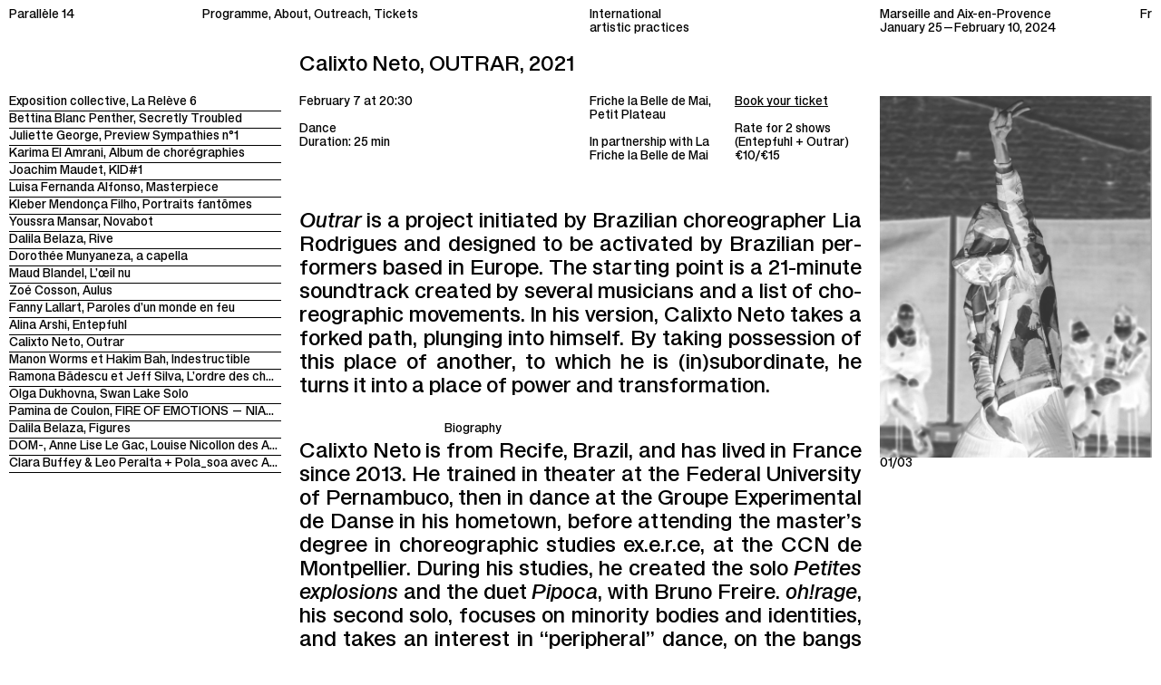

--- FILE ---
content_type: text/html; charset=utf-8
request_url: https://festival14.plateformeparallele.com/en/programme/outrar-2021
body_size: 4580
content:
<!DOCTYPE html><html lang="en" dir="ltr"> <head><meta charset="utf-8"><title>Calixto Neto, OUTRAR, 2021, Festival Parallèle 14</title><meta name="author" content=""><meta name="description" content="Pratiques artistiques émergentes internationales. 25 janvier—10 février 2024. Marseille et Aix-en-Provence."><meta http-equiv="X-UA-Compatible" content="IE=edge"><meta name="viewport" content="width=device-width, initial-scale=1, viewport-fit=cover"><meta name="color-scheme" content="light only"><link rel="icon" type="image/png" href="/favicon.png"><meta name="generator" content="Astro v4.16.5"><link rel="stylesheet" href="https://cdnjs.cloudflare.com/ajax/libs/normalize/8.0.1/normalize.min.css"><meta property="og:url" content=""><meta property="og:type" content="website"><meta property="og:title" content="Calixto Neto, OUTRAR, 2021, Festival Parallèle 14"><meta property="og:description" content="Pratiques artistiques émergentes internationales. 25 janvier—10 février 2024. Marseille et Aix-en-Provence."><meta property="og:image" content="https://festival-parallele.f451.faith/media/pages/calendrier/outrar-2021/25798ca69e-1729068125/calixto-neto-cadre-1200x630-crop.jpg"><meta name="twitter:card" content="summary_large_image"><meta name="twitter:site" content=""><meta name="twitter:text:title" content="Calixto Neto, OUTRAR, 2021, Festival Parallèle 14"><meta name="twitter:title" content="Calixto Neto, OUTRAR, 2021, Festival Parallèle 14"><meta name="twitter:description" content="Pratiques artistiques émergentes internationales. 25 janvier—10 février 2024. Marseille et Aix-en-Provence."><meta name="twitter:image" content="https://festival-parallele.f451.faith/media/pages/calendrier/outrar-2021/25798ca69e-1729068125/calixto-neto-cadre-1200x630-crop.jpg"><script async src="https://www.googletagmanager.com/gtag/js?id=G-92E350SMH7"></script><link rel="stylesheet" href="/_astro/_slug_.Cjeh6d6S.css"><script type="module" src="/_astro/hoisted.B-oHzrBS.js"></script></head> <body> <div class="container js-container"> <header class="header"> <div class="header__col js-itemToHide"> <a class="header__title" href="/en">Parallèle 14</a> <div class="header__hamburger js-openMenu"> <svg height="11" viewBox="0 0 17 11" width="17" xmlns="http://www.w3.org/2000/svg"> <path d="m0 0h17v1h-17z"></path><path d="m0 5h17v1h-17z"></path><path d="m0 10h17v1h-17z"></path> </svg> </div> </div> <div class="header__col js-itemToHide"> <nav class="header__nav"> <a class="" href="/en/programme"> <span>Programme</span> </a> <a class="" href="/en/about"> <span>About</span> </a> <a class="" href="/en/outreach"> <span>Outreach</span> </a> <a href="https://www.billetweb.fr/parallele-14" target="_blank"><span>Tickets</span></a> </nav> </div> <div class="header__col js-itemToHide"> <div class="header__info"><p>International<br>artistic practices</p></div> </div> <div class="header__col js-itemToHide"> <div class="header__info"><span>Marseille and Aix-en-Provence</span><br><span>January 25—February 10, 2024</span></div> </div> <div class="header__col js-itemToHide">  <a href="/" class="header__language">
Fr
</a> </div> </header> <section class="menu js-menu"> <div class="menu__inner"> <nav class="menu__nav"> <a class="" href="/en/programme"> <span>Programme</span> </a> <a href="/en#edito"> <span>Edito and commitments</span> </a> <a class="" href="/en/about"> <span>About</span> </a> <a href="https://www.billetweb.fr/parallele-14" target="_blank"><span>Tickets</span></a> </nav> <article class="menu__events"> <ul class="events__list"> <li class="events__item"> <a href="/en/programme/la-releve-6-energies"> <span>Exposition collective</span> <span>La Relève 6</span> </a> </li><li class="events__item"> <a href="/en/programme/secretly-troubled-2024-etape-de-creation"> <span>Bettina Blanc Penther</span> <span>Secretly Troubled</span> </a> </li><li class="events__item"> <a href="/en/programme/sympathies-n01"> <span>Juliette George</span> <span>Preview Sympathies n°1</span> </a> </li><li class="events__item"> <a href="/en/programme/album-de-choregraphies-2020"> <span>Karima El Amrani</span> <span>Album de chorégraphies</span> </a> </li><li class="events__item"> <a href="/en/programme/kid-1-2024-creation"> <span>Joachim Maudet</span> <span>KID#1</span> </a> </li><li class="events__item"> <a href="/en/programme/masterpiece-2022"> <span>Luisa Fernanda Alfonso</span> <span>Masterpiece</span> </a> </li><li class="events__item"> <a href="/en/programme/portraits-fantomes-2023"> <span>Kleber Mendonça Filho</span> <span>Portraits fantômes</span> </a> </li><li class="events__item"> <a href="/en/programme/novabot-dialectique-du-corps-en-scene-et-de-son-image-fragmentee-2024-creation"> <span>Youssra Mansar</span> <span>Novabot</span> </a> </li><li class="events__item"> <a href="/en/programme/rive-2023"> <span>Dalila Belaza</span> <span>Rive</span> </a> </li><li class="events__item"> <a href="/en/programme/a-capella-2022"> <span>Dorothée Munyaneza</span> <span>a capella</span> </a> </li><li class="events__item"> <a href="/en/programme/l-oeil-nu-2023"> <span>Maud Blandel</span> <span>L’œil nu</span> </a> </li><li class="events__item"> <a href="/en/programme/aulus-2021"> <span>Zoé Cosson</span> <span>Aulus</span> </a> </li><li class="events__item"> <a href="/en/programme/paroles-d-un-monde-en-feu-2024-etape-de-travail"> <span>Fanny Lallart</span> <span>Paroles d'un monde en feu</span> </a> </li><li class="events__item"> <a href="/en/programme/entepfuhl-2023"> <span>Alina Arshi</span> <span>Entepfuhl</span> </a> </li><li class="events__item"> <a href="/en/programme/outrar-2021"> <span>Calixto Neto</span> <span>Outrar</span> </a> </li><li class="events__item"> <a href="/en/programme/indestructible-2024-etape-de-creation"> <span>Manon Worms et Hakim Bah</span> <span>Indestructible</span> </a> </li><li class="events__item"> <a href="/en/programme/l-ordre-des-choses-2022"> <span>Ramona Bădescu et Jeff Silva</span> <span>L'ordre des choses</span> </a> </li><li class="events__item"> <a href="/en/programme/swan-lake-solo-2022"> <span>Olga Dukhovna</span> <span>Swan Lake Solo</span> </a> </li><li class="events__item"> <a href="/en/programme/fire-of-emotions-niagara-3000-2023"> <span>Pamina de Coulon</span> <span>FIRE OF EMOTIONS — NIAGARA 3000</span> </a> </li><li class="events__item"> <a href="/en/programme/figures-2022"> <span>Dalila Belaza</span> <span>Figures</span> </a> </li><li class="events__item"> <a href="/en/programme/camp-de-base-des-pratiques-artistiques-ecologiques"> <span>DOM-, Anne Lise Le Gac, Louise Nicollon des Abbayes</span> <span>Workshop inter-écoles</span> </a> </li><li class="events__item"> <a href="/en/programme/soiree-de-cloture"> <span>Clara Buffey & Leo Peralta + Pola_soa avec Akale, Issa & Opti + DouceSoeur</span> <span>Soirée de clôture</span> </a> </li> </ul> </article> </div> <div class="menu__hamburger js-closeMenu"> <svg height="13" width="13" viewBox="0 0 13 13" xmlns="http://www.w3.org/2000/svg"> <g transform="matrix(.70710678 -.70710678 .70710678 .70710678 -2.69 6.5)"><path d="m6-2h1v17h-1z"></path><path d="m-2 6h17v1h-17z"></path></g> </svg> </div> </section>  <main class="main">  <div class="title title--event js-itemToHide"> <h1 class="title__item">Calixto Neto, OUTRAR, 2021</h1> </div> <section class="content"> <article class="events"> <ul class="events__list"> <li class="events__item js-eventsItem js-itemToHide" id="la-releve-6-energies"> <a href="/en/programme/la-releve-6-energies"> <span>Exposition collective</span> <span>La Relève 6</span> </a> </li><li class="events__item js-eventsItem js-itemToHide" id="secretly-troubled-2024-etape-de-creation"> <a href="/en/programme/secretly-troubled-2024-etape-de-creation"> <span>Bettina Blanc Penther</span> <span>Secretly Troubled</span> </a> </li><li class="events__item js-eventsItem js-itemToHide" id="sympathies-n01"> <a href="/en/programme/sympathies-n01"> <span>Juliette George</span> <span>Preview Sympathies n°1</span> </a> </li><li class="events__item js-eventsItem js-itemToHide" id="album-de-choregraphies-2020"> <a href="/en/programme/album-de-choregraphies-2020"> <span>Karima El Amrani</span> <span>Album de chorégraphies</span> </a> </li><li class="events__item js-eventsItem js-itemToHide" id="kid-1-2024-creation"> <a href="/en/programme/kid-1-2024-creation"> <span>Joachim Maudet</span> <span>KID#1</span> </a> </li><li class="events__item js-eventsItem js-itemToHide" id="masterpiece-2022"> <a href="/en/programme/masterpiece-2022"> <span>Luisa Fernanda Alfonso</span> <span>Masterpiece</span> </a> </li><li class="events__item js-eventsItem js-itemToHide" id="portraits-fantomes-2023"> <a href="/en/programme/portraits-fantomes-2023"> <span>Kleber Mendonça Filho</span> <span>Portraits fantômes</span> </a> </li><li class="events__item js-eventsItem js-itemToHide" id="novabot-dialectique-du-corps-en-scene-et-de-son-image-fragmentee-2024-creation"> <a href="/en/programme/novabot-dialectique-du-corps-en-scene-et-de-son-image-fragmentee-2024-creation"> <span>Youssra Mansar</span> <span>Novabot</span> </a> </li><li class="events__item js-eventsItem js-itemToHide" id="rive-2023"> <a href="/en/programme/rive-2023"> <span>Dalila Belaza</span> <span>Rive</span> </a> </li><li class="events__item js-eventsItem js-itemToHide" id="a-capella-2022"> <a href="/en/programme/a-capella-2022"> <span>Dorothée Munyaneza</span> <span>a capella</span> </a> </li><li class="events__item js-eventsItem js-itemToHide" id="l-oeil-nu-2023"> <a href="/en/programme/l-oeil-nu-2023"> <span>Maud Blandel</span> <span>L’œil nu</span> </a> </li><li class="events__item js-eventsItem js-itemToHide" id="aulus-2021"> <a href="/en/programme/aulus-2021"> <span>Zoé Cosson</span> <span>Aulus</span> </a> </li><li class="events__item js-eventsItem js-itemToHide" id="paroles-d-un-monde-en-feu-2024-etape-de-travail"> <a href="/en/programme/paroles-d-un-monde-en-feu-2024-etape-de-travail"> <span>Fanny Lallart</span> <span>Paroles d'un monde en feu</span> </a> </li><li class="events__item js-eventsItem js-itemToHide" id="entepfuhl-2023"> <a href="/en/programme/entepfuhl-2023"> <span>Alina Arshi</span> <span>Entepfuhl</span> </a> </li><li class="events__item js-eventsItem js-itemToHide" id="outrar-2021"> <a href="/en/programme/outrar-2021"> <span>Calixto Neto</span> <span>Outrar</span> </a> </li><li class="events__item js-eventsItem js-itemToHide" id="indestructible-2024-etape-de-creation"> <a href="/en/programme/indestructible-2024-etape-de-creation"> <span>Manon Worms et Hakim Bah</span> <span>Indestructible</span> </a> </li><li class="events__item js-eventsItem js-itemToHide" id="l-ordre-des-choses-2022"> <a href="/en/programme/l-ordre-des-choses-2022"> <span>Ramona Bădescu et Jeff Silva</span> <span>L'ordre des choses</span> </a> </li><li class="events__item js-eventsItem js-itemToHide" id="swan-lake-solo-2022"> <a href="/en/programme/swan-lake-solo-2022"> <span>Olga Dukhovna</span> <span>Swan Lake Solo</span> </a> </li><li class="events__item js-eventsItem js-itemToHide" id="fire-of-emotions-niagara-3000-2023"> <a href="/en/programme/fire-of-emotions-niagara-3000-2023"> <span>Pamina de Coulon</span> <span>FIRE OF EMOTIONS — NIAGARA 3000</span> </a> </li><li class="events__item js-eventsItem js-itemToHide" id="figures-2022"> <a href="/en/programme/figures-2022"> <span>Dalila Belaza</span> <span>Figures</span> </a> </li><li class="events__item js-eventsItem js-itemToHide" id="camp-de-base-des-pratiques-artistiques-ecologiques"> <a href="/en/programme/camp-de-base-des-pratiques-artistiques-ecologiques"> <span>DOM-, Anne Lise Le Gac, Louise Nicollon des Abbayes</span> <span>Workshop inter-écoles</span> </a> </li><li class="events__item js-eventsItem js-itemToHide" id="soiree-de-cloture"> <a href="/en/programme/soiree-de-cloture"> <span>Clara Buffey & Leo Peralta + Pola_soa avec Akale, Issa & Opti + DouceSoeur</span> <span>Soirée de clôture</span> </a> </li> </ul> </article>  <article class="event js-itemToHide"> <div class="event__col"> <div class="event__data"> <div> <div class="event__data__col event__data__col--double"> <p class="event__data__dates"><span>February 7 at 20:30</span></p> <p>Dance<br>Duration: 25 min</p> </div> </div> <div> <div class="event__data__col"> <p>Friche la Belle de Mai, Petit Plateau</p> <p>In partnership with La Friche la Belle de Mai</p> </div> <div class="event__data__col"> <p> <a href="https://www.billetweb.fr/parallele-14" target="_blank">
Book your ticket
</a> </p> <p>Rate for 2 shows (Entepfuhl + Outrar) €10/€15</p> </div>  </div> </div> <div class="event__text js-justify"><p><em>Outrar</em> is a project initiated by Brazilian choreographer Lia Rodrigues and designed to be activated by Brazilian performers based in Europe. The starting point is a 21-minute soundtrack created by several musicians and a list of choreographic movements. In his version, Calixto Neto takes a forked path, plunging into himself. By taking possession of this place of another, to which he is (in)subordinate, he turns it into a place of power and transformation.</p></div>  <div class="event__subtitle"> <h2>Biography</h2> </div> <div class="event__text js-justify"><p>Calixto Neto is from Recife, Brazil, and has lived in France since 2013. He trained in theater at the Federal University of Pernambuco, then in dance at the Groupe Experimental de Danse in his hometown, before attending the master's degree in choreographic studies ex.e.r.ce, at the CCN de Montpellier. During his studies, he created the solo <em>Petites explosions</em> and the duet <em>Pipoca</em>, with Bruno Freire. <em>oh!rage</em>, his second solo, focuses on minority bodies and identities, and takes an interest in "peripheral" dance, on the bangs of institutional circuits. Member of Lia Rodrigues' company from 2007 to 2013, Calixto Neto is also a performer in creations by Volmir Cordeiro, Anne Collod, Mette Ingvartsen, Éve Magot and Luiz de Abreu. He will revive Luiz de Abreu's famous piece <em>O Samba do Crioulo Doido</em> in 2020 as part of the Panorama festival at the CND, Pantin. In May 2021, at the invitation of Lia Rodrigues, he creates <em>Outrar</em> as part of the Kunstenfestivaldesarts in Brussels. In September 2021, he creates <em>Feijoada</em> as part of the Lia Rodrigues portrait at the Festival d'Automne in Paris. In 2022, Calixto Neto is invited to take part in the Kunstenfestivaldesarts Free School, where he initiates research into the work of US musician Julius Eastman with 6 other dancers and musicians. <em>IL FAUX</em>, his latest new solo, premieres in May 2023 as part of the Kunstenfestivaldesarts in Brussels. The research into the work of Julius Eastman will also continue over the coming seasons, leading to a new group piece in autumn 2025. Calixto Neto will be associate artist at Points Communs - Nouvelle scène nationale de Cergy-Pontoise / Val d'Oise between 2024 and 2026.</p><p>As part of the Festival Parallèle, he presented <em>O Samba do Crioulo Doido</em> in 2021 at the Ballet national de Marseille and in 2023 at La Friche la Belle de Mai. He also presented <em>Feijoada</em> in 2022 at 3 bis f as part of Parallèle's program for the Biennale d'Art et de Culture d'Aix-en-Provence.</p></div>   <div class="event__credits"> <div> <ul class="event__credits__list"> <li class="event__credits__item"> <div>Choreography, interpretation</div> <div><p>Calixto Neto</p></div> </li><li class="event__credits__item"> <div>Project development</div> <div><p>Lia Rodrigues</p></div> </li><li class="event__credits__item"> <div>Soundtrack</div> <div><p>Zeca Assumpção, Henk Zwart, Mendel, Grupo Cadeira (Inês Assumpção, Jorge Potyguara, Miguel Bevilacqua, Henrique Rabello) et pièces du CD <em>Authentic South America 5, The Amazon</em></p></div> </li> </ul> <div class="event__data__item"><p>With the support of Onda.<br><br>Creative production : Kunstenfestivaldesarts<br>Production, administration, distribution : Julie Le Gall<br>Delegated production : VOA – Calixto Neto.</p></div> </div> </div> </div> <div class="event__col"> <div class="event__cover"> <div class="event__cover__inner js-eventCover"> <div class="event__cover__item js-eventCoverItem active"> <img src="https://festival-parallele.f451.faith/media/pages/calendrier/outrar-2021/25798ca69e-1729068125/calixto-neto-cadre-640x853-crop-1-q85.jpg" alt=""> <img src="https://festival-parallele.f451.faith/media/pages/calendrier/outrar-2021/25798ca69e-1729068125/calixto-neto-cadre-640x853-crop-1-q85.jpg" alt=""> </div><div class="event__cover__item js-eventCoverItem"> <img src="https://festival-parallele.f451.faith/media/pages/calendrier/outrar-2021/54b22efebb-1729068126/liarodriguesoutrar-wernerstrouven-rhok-4-640x853-crop-1-q85.jpg" alt=""> <img src="https://festival-parallele.f451.faith/media/pages/calendrier/outrar-2021/54b22efebb-1729068126/liarodriguesoutrar-wernerstrouven-rhok-4-640x853-crop-1-q85.jpg" alt=""> </div><div class="event__cover__item js-eventCoverItem"> <img src="https://festival-parallele.f451.faith/media/pages/calendrier/outrar-2021/3fe8b0c0cb-1729068126/liarodriguesoutrar-wernerstrouven-rhok-10-640x853-crop-1-q85.jpg" alt=""> <img src="https://festival-parallele.f451.faith/media/pages/calendrier/outrar-2021/3fe8b0c0cb-1729068126/liarodriguesoutrar-wernerstrouven-rhok-10-640x853-crop-1-q85.jpg" alt=""> </div> </div> <div class="event__cover__count"> <span class="js-lightboxCount">01</span>/03 </div> </div>  </div> </article> </section> <section class="lightbox js-lightbox"> <div class="lightbox__inner"> <div class="lightbox__slideshow js-lightboxSlideshow"> <div class="lightbox__slideshow__inner js-lightboxWrapper cursor-e"> <div class="lightbox__slideshow__item js-lightboxSlide"> <img src="https://festival-parallele.f451.faith/media/pages/calendrier/outrar-2021/25798ca69e-1729068125/calixto-neto-cadre-2400x1280-q85.jpg" alt=""> </div><div class="lightbox__slideshow__item js-lightboxSlide"> <img src="https://festival-parallele.f451.faith/media/pages/calendrier/outrar-2021/54b22efebb-1729068126/liarodriguesoutrar-wernerstrouven-rhok-4-2400x1280-q85.jpg" alt=""> </div><div class="lightbox__slideshow__item js-lightboxSlide"> <img src="https://festival-parallele.f451.faith/media/pages/calendrier/outrar-2021/3fe8b0c0cb-1729068126/liarodriguesoutrar-wernerstrouven-rhok-10-2400x1280-q85.jpg" alt=""> </div> </div> </div> <div class="counter"> <div class="counter__inner"> <span class="js-lightboxCount">01</span>/<span>03</span> </div> <div class="counter__close js-closeLightbox">Close</div> </div> </div> </section> <div class="content__programmation"> <h3 class="content__programmation__title">Programme</h3> <article class="menu__events"> <ul class="events__list"> <li class="events__item"> <a href="/en/programme/la-releve-6-energies"> <span>Exposition collective</span> <span>La Relève 6</span> </a> </li><li class="events__item"> <a href="/en/programme/secretly-troubled-2024-etape-de-creation"> <span>Bettina Blanc Penther</span> <span>Secretly Troubled</span> </a> </li><li class="events__item"> <a href="/en/programme/sympathies-n01"> <span>Juliette George</span> <span>Preview Sympathies n°1</span> </a> </li><li class="events__item"> <a href="/en/programme/album-de-choregraphies-2020"> <span>Karima El Amrani</span> <span>Album de chorégraphies</span> </a> </li><li class="events__item"> <a href="/en/programme/kid-1-2024-creation"> <span>Joachim Maudet</span> <span>KID#1</span> </a> </li><li class="events__item"> <a href="/en/programme/masterpiece-2022"> <span>Luisa Fernanda Alfonso</span> <span>Masterpiece</span> </a> </li><li class="events__item"> <a href="/en/programme/portraits-fantomes-2023"> <span>Kleber Mendonça Filho</span> <span>Portraits fantômes</span> </a> </li><li class="events__item"> <a href="/en/programme/novabot-dialectique-du-corps-en-scene-et-de-son-image-fragmentee-2024-creation"> <span>Youssra Mansar</span> <span>Novabot</span> </a> </li><li class="events__item"> <a href="/en/programme/rive-2023"> <span>Dalila Belaza</span> <span>Rive</span> </a> </li><li class="events__item"> <a href="/en/programme/a-capella-2022"> <span>Dorothée Munyaneza</span> <span>a capella</span> </a> </li><li class="events__item"> <a href="/en/programme/l-oeil-nu-2023"> <span>Maud Blandel</span> <span>L’œil nu</span> </a> </li><li class="events__item"> <a href="/en/programme/aulus-2021"> <span>Zoé Cosson</span> <span>Aulus</span> </a> </li><li class="events__item"> <a href="/en/programme/paroles-d-un-monde-en-feu-2024-etape-de-travail"> <span>Fanny Lallart</span> <span>Paroles d'un monde en feu</span> </a> </li><li class="events__item"> <a href="/en/programme/entepfuhl-2023"> <span>Alina Arshi</span> <span>Entepfuhl</span> </a> </li><li class="events__item"> <a href="/en/programme/outrar-2021"> <span>Calixto Neto</span> <span>Outrar</span> </a> </li><li class="events__item"> <a href="/en/programme/indestructible-2024-etape-de-creation"> <span>Manon Worms et Hakim Bah</span> <span>Indestructible</span> </a> </li><li class="events__item"> <a href="/en/programme/l-ordre-des-choses-2022"> <span>Ramona Bădescu et Jeff Silva</span> <span>L'ordre des choses</span> </a> </li><li class="events__item"> <a href="/en/programme/swan-lake-solo-2022"> <span>Olga Dukhovna</span> <span>Swan Lake Solo</span> </a> </li><li class="events__item"> <a href="/en/programme/fire-of-emotions-niagara-3000-2023"> <span>Pamina de Coulon</span> <span>FIRE OF EMOTIONS — NIAGARA 3000</span> </a> </li><li class="events__item"> <a href="/en/programme/figures-2022"> <span>Dalila Belaza</span> <span>Figures</span> </a> </li><li class="events__item"> <a href="/en/programme/camp-de-base-des-pratiques-artistiques-ecologiques"> <span>DOM-, Anne Lise Le Gac, Louise Nicollon des Abbayes</span> <span>Workshop inter-écoles</span> </a> </li><li class="events__item"> <a href="/en/programme/soiree-de-cloture"> <span>Clara Buffey & Leo Peralta + Pola_soa avec Akale, Issa & Opti + DouceSoeur</span> <span>Soirée de clôture</span> </a> </li> </ul> </article> </div>  </main> <div class="overlay js-overlay"> <div class="overlay__inner"> <div class="overlay__text js-overlayText">  </div> </div> </div>  </div> </body></html>

--- FILE ---
content_type: text/css; charset=utf-8
request_url: https://festival14.plateformeparallele.com/_astro/_slug_.Cjeh6d6S.css
body_size: 5015
content:
@charset "UTF-8";/*! normalize.css v8.0.1 | MIT License | github.com/necolas/normalize.css */html{line-height:1.15;-webkit-text-size-adjust:100%}body{margin:0}main{display:block}h1{font-size:2em;margin:.67em 0}hr{box-sizing:content-box;height:0;overflow:visible}pre{font-family:monospace,monospace;font-size:1em}a{background-color:transparent}abbr[title]{border-bottom:none;text-decoration:underline;-webkit-text-decoration:underline dotted;text-decoration:underline dotted}b,strong{font-weight:bolder}code,kbd,samp{font-family:monospace,monospace;font-size:1em}small{font-size:80%}sub,sup{font-size:75%;line-height:0;position:relative;vertical-align:baseline}sub{bottom:-.25em}sup{top:-.5em}img{border-style:none}button,input,optgroup,select,textarea{font-family:inherit;font-size:100%;line-height:1.15;margin:0}button,input{overflow:visible}button,select{text-transform:none}button,[type=button],[type=reset],[type=submit]{-webkit-appearance:button}button::-moz-focus-inner,[type=button]::-moz-focus-inner,[type=reset]::-moz-focus-inner,[type=submit]::-moz-focus-inner{border-style:none;padding:0}button:-moz-focusring,[type=button]:-moz-focusring,[type=reset]:-moz-focusring,[type=submit]:-moz-focusring{outline:1px dotted ButtonText}fieldset{padding:.35em .75em .625em}legend{box-sizing:border-box;color:inherit;display:table;max-width:100%;padding:0;white-space:normal}progress{vertical-align:baseline}textarea{overflow:auto}[type=checkbox],[type=radio]{box-sizing:border-box;padding:0}[type=number]::-webkit-inner-spin-button,[type=number]::-webkit-outer-spin-button{height:auto}[type=search]{-webkit-appearance:textfield;outline-offset:-2px}[type=search]::-webkit-search-decoration{-webkit-appearance:none}::-webkit-file-upload-button{-webkit-appearance:button;font:inherit}details{display:block}summary{display:list-item}template{display:none}[hidden]{display:none}:root{--base-space: 10px;--color-text: black;--color-link: black;--color-bg: white;--color-grey: #b2b2b2}:root{--margin-xs: calc(var(--base-space) * .5);--margin-sm: calc(var(--base-space) * 1);--margin-md: calc(var(--base-space) * 2);--margin-lg: calc(var(--base-space) * 4);--header-height: calc(var(--margin-sm) * 3 + var(--lh-h4));--title-height: calc(var(--margin-sm) * 2 + var(--lh-h3));--header-full-height: var(--header-height)}@media screen and (min-width: 0px){:root{--fs-main: 13px;--lh-main: 15px}}@media screen and (min-width: 810px){:root{--fs-main: 13px;--lh-main: 15px}}@media screen and (min-width: 0px){:root{--fs-h4: 16px;--lh-h4: 18px}}@media screen and (min-width: 900px){:root{--fs-h4: 13px;--lh-h4: 15px}}@media screen and (min-width: 0px){:root{--fs-h3: 16px;--lh-h3: 18px}}@media screen and (min-width: 810px){:root{--fs-h3: 23px;--lh-h3: 26px}}@media screen and (min-width: 0px){:root{--fs-h2: 30px;--lh-h2: 31px}}@media screen and (min-width: 810px){:root{--fs-h2: 23px;--lh-h2: 26px}}@media screen and (min-width: 900px){:root{--fs-h2: 13px;--lh-h2: 15px}}@media screen and (min-width: 0px){:root{--fs-h1: 30px;--lh-h1: 32px}}@media screen and (min-width: 810px){:root{--fs-h1: clamp(23px, 9.5vw, 180px);--lh-h1: clamp(26px, 8.5vw, 160px)}}@media screen and (min-width: 810px){:root{--header-height: calc(var(--margin-sm) * 3 + var(--lh-h4) * 2)}}@media screen and (min-width: 900px){:root{--header-full-height: calc(var(--header-height) + var(--title-height))}}html{box-sizing:border-box}*,*:after,*:before{box-sizing:border-box}*{margin:0;-webkit-font-feature-settings:"kern" 1;font-feature-settings:"kern" 1;-webkit-font-kerning:normal;font-kerning:normal;-moz-osx-font-smoothing:grayscale;-webkit-font-smoothing:antialiased}body,html{-webkit-tap-highlight-color:transparent;height:100%;margin:0!important;padding:0!important}html,body{font-family:TrainerGrotesk-Regular,Helvetica Neue,Helvetica,Arial,Lucida Grande,sans-serif;font-size:var(--fs-main);line-height:var(--lh-main);color:var(--color-text);background-color:var(--color-bg)}html{background:var(--color-bg)}a{color:var(--color-link);text-decoration:none;cursor:pointer}ul,ol{margin:0;padding:0}ul{list-style-type:none}ol{list-style-position:inside}html:not(.panel) img{width:100%}strong,b{font-weight:400}i,em{font-style:normal}h1,h2,h3,h4,h5,h6,small{margin:0;padding:0;border:0;outline:0;font-weight:inherit;font-style:inherit;font-size:100%;font-family:inherit;vertical-align:baseline}html.panel{font-size:16px;line-height:1.2}html.panel i,html.panel em{font-style:italic}@font-face{font-family:TrainerGrotesk-Regular;src:url(/fonts/TrainerGrotesk-Regular.woff2) format("woff2");font-weight:400;font-style:normal;font-display:swap}@font-face{font-family:TrainerGrotesk-RegularItalic;src:url(/fonts/TrainerGrotesk-RegularItalic.woff2) format("woff2");font-weight:400;font-style:normal;font-display:swap}.main{padding-top:calc(1 * var(--base-space));padding-bottom:calc(1 * var(--base-space));padding-right:calc(1 * var(--base-space));padding-left:calc(1 * var(--base-space));padding-top:var(--header-height)}@media screen and (min-width: 810px){.js-justify{text-align:justify}}.js-justify,.js-justify *{-webkit-hyphens:none;-ms-hyphens:none;hyphens:none}@media screen and (min-width: 810px){.js-justify,.js-justify *{-webkit-hyphens:manual;-ms-hyphens:manual;hyphens:manual}}.header{font-size:var(--fs-h4);line-height:var(--lh-h4);display:grid;grid-template-columns:repeat(8,minmax(0,1fr));grid-column-gap:var(--margin-md);grid-row-gap:var(--margin-md);align-items:flex-start;padding-top:calc(1 * var(--base-space));padding-bottom:calc(2 * var(--base-space));padding-right:calc(1 * var(--base-space));padding-left:calc(1 * var(--base-space));position:fixed;top:0;left:0;width:100%;grid-column-gap:var(--margin-sm);background:linear-gradient(to bottom,var(--color-bg) 75%,rgba(255,255,255,0) 100%);z-index:9}@media screen and (min-width: 810px){.header{display:grid;grid-template-columns:repeat(12,minmax(0,1fr));grid-row-gap:var(--margin-md);align-items:flex-start;grid-column-gap:var(--margin-md)}}@media screen and (min-width: 900px){.header{display:grid;grid-template-columns:repeat(12,minmax(0,1fr));grid-column-gap:var(--margin-md);grid-row-gap:var(--margin-md);align-items:flex-start;background:none}}.header>*{display:flex;align-items:center}.header>*:nth-child(1){grid-column:3/-1;justify-content:space-between}@media screen and (min-width: 810px){.header>*:nth-child(1){grid-column:5/-1}}@media screen and (min-width: 900px){.header>*:nth-child(1){grid-column:span 2}}.header>*:nth-child(2){grid-column:span 4}.header>*:nth-child(3){grid-column:span 3}.header>*:nth-child(4){grid-column:span 2}.header>*:nth-child(4) span{white-space:nowrap}.header>*:nth-child(5){grid-column:span 1;justify-content:flex-end}.header__col:not(:first-child){display:none}@media screen and (min-width: 900px){.header__col:not(:first-child){display:flex}}.header__nav>a{display:inline-flex}.header__nav>a span{white-space:nowrap}.header__nav>a:not(:last-child):after{content:", "}.header__nav>a.active span{text-decoration:underline;text-decoration-thickness:1px;-webkit-text-decoration-skip-ink:none;text-decoration-skip-ink:none;text-underline-offset:3px}.header__hamburger{margin-top:calc(-1 * var(--base-space));margin-bottom:calc(-1 * var(--base-space));margin-right:calc(-1 * var(--base-space));margin-left:calc(-1 * var(--base-space));padding-top:calc(.8 * var(--base-space));padding-bottom:calc(1 * var(--base-space));padding-right:calc(1 * var(--base-space));padding-left:calc(1 * var(--base-space));cursor:pointer}@media screen and (min-width: 900px){.header__hamburger{display:none}}.title{margin-top:calc(0 * var(--base-space));margin-bottom:calc(2 * var(--base-space));margin-right:calc(0 * var(--base-space));margin-left:calc(0 * var(--base-space));display:grid;grid-template-columns:repeat(12,minmax(0,1fr));grid-column-gap:var(--margin-md);grid-row-gap:var(--margin-md);align-items:flex-start;display:none}.title--event{display:flex}@media screen and (min-width: 900px){.title{display:grid}}.title__item{font-size:var(--fs-h3);line-height:var(--lh-h3)}@media screen and (min-width: 810px){.title__item:nth-child(1){grid-column:5/7}.title__item:nth-child(2){grid-column:7/-1}.title__item:first-child:last-child{grid-column:5/-1}}@media screen and (min-width: 1200px){.title__item:nth-child(1){grid-column:4/6}.title__item:nth-child(2){grid-column:6/-1}.title__item:first-child:last-child{grid-column:4/-1}}.title__item i,.title__item em{font-family:TrainerGrotesk-RegularItalic,Helvetica Neue,Helvetica,Arial,Lucida Grande,sans-serif}.about{grid-column:1/-1;display:flex;flex-direction:column;gap:var(--lh-h3)}@media screen and (min-width: 810px){.about{grid-column:span 8}}@media screen and (min-width: 1200px){.about{display:grid;grid-template-columns:repeat(9,minmax(0,1fr));grid-column-gap:var(--margin-md);grid-row-gap:var(--margin-md);align-items:flex-start;grid-column:span 9}}.about__col:nth-child(1){font-size:var(--fs-h3);line-height:var(--lh-h3);word-break:break-word}.about__col:nth-child(1) p:not(:last-child){margin-bottom:var(--lh-h3)}.about__col:nth-child(1) i,.about__col:nth-child(1) em{font-family:TrainerGrotesk-RegularItalic,Helvetica Neue,Helvetica,Arial,Lucida Grande,sans-serif}.about__col:nth-child(1) a{text-decoration:underline;text-decoration-thickness:1px;-webkit-text-decoration-skip-ink:none;text-decoration-skip-ink:none;text-underline-offset:3px}@media screen and (min-width: 1200px){.about__col:nth-child(1){grid-column:span 6}}.about__col:nth-child(2){word-break:break-word;padding-left:calc(25% + var(--margin-sm) * .25)}.about__col:nth-child(2) p:not(:last-child){margin-bottom:var(--lh-main)}.about__col:nth-child(2) i,.about__col:nth-child(2) em{font-family:TrainerGrotesk-RegularItalic,Helvetica Neue,Helvetica,Arial,Lucida Grande,sans-serif}.about__col:nth-child(2) a{text-decoration:underline;text-decoration-thickness:1px;-webkit-text-decoration-skip-ink:none;text-decoration-skip-ink:none;text-underline-offset:3px}@media screen and (min-width: 810px){.about__col:nth-child(2){padding-left:calc(25% + var(--margin-sm) * .5)}}@media screen and (min-width: 1200px){.about__col:nth-child(2){padding-left:0;grid-column:span 3}}.about__logotype{margin-top:calc(2 * var(--base-space));margin-bottom:calc(0 * var(--base-space));margin-right:calc(0 * var(--base-space));margin-left:calc(0 * var(--base-space));grid-column:1/-1}.about__logotype__desktop{display:none}@media screen and (min-width: 1200px){.about__logotype__desktop{display:flex;flex-direction:row;gap:var(--margin-md)}.about__logotype__desktop>*:nth-child(1){flex:1}.about__logotype__desktop>*:nth-child(2){flex:1.5}}.about__logotype__mobile{display:flex;flex-direction:column;gap:var(--margin-md)}@media screen and (min-width: 1200px){.about__logotype__mobile{display:none}}.about__logotype__item{display:flex;flex-direction:column;gap:4px}.about__item{display:grid;grid-template-columns:repeat(1,minmax(0,1fr));grid-column-gap:var(--margin-md);grid-row-gap:var(--margin-md);align-items:flex-start;grid-row-gap:0}@media screen and (min-width: 810px){.about__item{display:grid;grid-template-columns:repeat(2,minmax(0,1fr));grid-column-gap:var(--margin-md);grid-row-gap:var(--margin-md);align-items:flex-start}}@media screen and (min-width: 1200px){.about__item{display:grid;grid-template-columns:repeat(1,minmax(0,1fr));grid-column-gap:var(--margin-md);grid-row-gap:var(--margin-md);align-items:flex-start;grid-row-gap:0}}@media screen and (min-width: 1300px){.about__item{display:grid;grid-template-columns:repeat(2,minmax(0,1fr));grid-column-gap:var(--margin-md);grid-row-gap:var(--margin-md);align-items:flex-start}}.about__item>*:nth-child(1):after{content:" :"}@media screen and (min-width: 810px){.about__item>*:nth-child(1):after{content:none}}@media screen and (min-width: 1200px){.about__item>*:nth-child(1):after{content:" :"}}@media screen and (min-width: 1300px){.about__item>*:nth-child(1):after{content:none}}.about__item--spacer{margin-bottom:var(--lh-main);display:none}@media screen and (min-width: 810px){.about__item--spacer{display:block}}@media screen and (min-width: 1200px){.about__item--spacer{display:none}}@media screen and (min-width: 1300px){.about__item--spacer{display:block}}.about__text:not(:last-child){margin-bottom:var(--lh-main)}.about__list{display:flex;flex-direction:column;gap:var(--lh-main)}@media screen and (min-width: 810px){.about__list{gap:0}}@media screen and (min-width: 1200px){.about__list{gap:var(--lh-main)}}@media screen and (min-width: 1300px){.about__list{gap:0}}.about__list:not(:last-child){margin-bottom:var(--lh-main)}.content{display:grid;grid-template-columns:repeat(8,minmax(0,1fr));grid-column-gap:var(--margin-md);grid-row-gap:var(--margin-md);align-items:flex-start;grid-column-gap:var(--margin-sm)}@media screen and (min-width: 810px){.content{display:grid;grid-template-columns:repeat(12,minmax(0,1fr));grid-column-gap:var(--margin-md);grid-row-gap:var(--margin-md);align-items:flex-start}}.content__programmation{margin-top:calc(8 * var(--base-space));margin-bottom:calc(0 * var(--base-space));margin-right:calc(0 * var(--base-space));margin-left:calc(0 * var(--base-space));display:block}@media screen and (min-width: 810px){.content__programmation{display:none}}.content__programmation__title{font-size:var(--fs-h3);line-height:var(--lh-h3)}@media screen and (min-width: 810px){.container.inactive .js-itemToHide:not(.show),.container.inactive .js-itemToHide:not(.show) *{color:var(--color-grey);border-color:var(--color-grey)}}@media screen and (min-width: 810px){.container.inactive .js-itemToHide:not(.show) img{opacity:.3}}.events{position:-webkit-sticky;position:sticky;top:var(--header-full-height);height:calc(100vh - var(--header-full-height) - var(--margin-sm));display:none}@media screen and (min-width: 810px){.events{display:block;grid-column:span 4}}@media screen and (min-width: 1200px){.events{grid-column:span 3}}.events__list{display:flex;flex-direction:column;margin-top:-2px}.events__item{border-bottom:1px solid var(--color-text)}.events__item a{padding:2px 0 1px;overflow:hidden;white-space:nowrap;text-overflow:ellipsis;width:100%;display:block}.menu__events .events__item a{overflow:initial;white-space:initial;text-overflow:initial;display:flex;flex-direction:column}.events__item span:not(:last-child):after{content:", "}.menu__events .events__item span:not(:last-child):after{content:""}.edito{grid-column:1/-1;scroll-margin-top:var(--header-height)}@media screen and (min-width: 810px){.edito{grid-column:span 9}}.edito__title{display:grid;grid-template-columns:repeat(12,minmax(0,1fr));grid-column-gap:var(--margin-md);grid-row-gap:var(--margin-md);align-items:flex-start;font-size:var(--fs-h3);line-height:var(--lh-h3);margin-bottom:var(--lh-h3);margin-top:var(--lh-h3)}.edito__title>*{grid-column:1/-1}@media screen and (min-width: 810px){.edito__title>*{grid-column:4/-1}}.edito__text{word-break:break-word;font-size:var(--fs-h3);line-height:var(--lh-h3)}.edito__text p:not(:last-child){margin-bottom:var(--lh-h3)}.edito__text i,.edito__text em{font-family:TrainerGrotesk-RegularItalic,Helvetica Neue,Helvetica,Arial,Lucida Grande,sans-serif}.edito__text a{text-decoration:underline;text-decoration-thickness:1px;-webkit-text-decoration-skip-ink:none;text-decoration-skip-ink:none;text-underline-offset:3px}.thanks{display:grid;grid-template-columns:repeat(8,minmax(0,1fr));grid-column-gap:var(--margin-md);grid-row-gap:var(--margin-md);align-items:flex-start;grid-column:1/-1;grid-column-gap:var(--margin-sm);grid-row-gap:var(--lh-main)}@media screen and (min-width: 810px){.thanks{display:grid;grid-template-columns:repeat(8,minmax(0,1fr));grid-column-gap:var(--margin-md);grid-row-gap:var(--margin-md);align-items:flex-start;grid-column:span 9}}@media screen and (min-width: 1200px){.thanks{display:grid;grid-template-columns:repeat(16,minmax(0,1fr));grid-column-gap:var(--margin-md);grid-row-gap:var(--margin-md);align-items:flex-start}}@media screen and (min-width: 1300px){.thanks{display:grid;grid-template-columns:repeat(12,minmax(0,1fr));grid-column-gap:var(--margin-md);grid-row-gap:var(--margin-md);align-items:flex-start}}.thanks__col{word-break:break-word;grid-column:3/-1}.thanks__col p:not(:last-child){margin-bottom:var(--lh-main)}.thanks__col i,.thanks__col em{font-family:TrainerGrotesk-RegularItalic,Helvetica Neue,Helvetica,Arial,Lucida Grande,sans-serif}.thanks__col a{text-decoration:underline;text-decoration-thickness:1px;-webkit-text-decoration-skip-ink:none;text-decoration-skip-ink:none;text-underline-offset:3px}@media screen and (min-width: 810px){.thanks__col{grid-column:span 2}}@media screen and (min-width: 1200px){.thanks__col:nth-last-child(1){grid-column:-4/span 3}.thanks__col:nth-last-child(2){grid-column:-7/span 3}.thanks__col:nth-last-child(3){grid-column:-10/span 3}.thanks__col:nth-last-child(4){grid-column:-13/span 3}}@media screen and (min-width: 1300px){.thanks__col:nth-last-child(1){grid-column:-3/span 2}.thanks__col:nth-last-child(2){grid-column:-5/span 2}.thanks__col:nth-last-child(3){grid-column:-7/span 2}.thanks__col:nth-last-child(4){grid-column:-9/span 2}}@media screen and (min-width: 810px){.schedule{margin-top:-2px}}@media screen and (min-width: 900px){.schedule{padding-top:var(--title-height)}}.schedule__item{font-size:var(--fs-h4);line-height:var(--lh-h4);display:grid;grid-template-columns:repeat(8,minmax(0,1fr));grid-column-gap:var(--margin-md);grid-row-gap:var(--margin-md);align-items:flex-start;border-bottom:1px solid var(--color-text);grid-column-gap:var(--margin-sm)}@media screen and (min-width: 810px){.schedule__item{font-size:var(--fs-main);line-height:var(--lh-main);display:grid;grid-template-columns:repeat(12,minmax(0,1fr));grid-column-gap:var(--margin-md);grid-row-gap:var(--margin-md);align-items:flex-start}}.schedule__col{padding:2px 0 1px;width:100%;display:block}@media screen and (min-width: 810px){.schedule__col{overflow:hidden;white-space:nowrap;text-overflow:ellipsis}}.schedule__col:nth-child(1){grid-column:5/9;grid-row:1/2}@media screen and (min-width: 810px){.schedule__col:nth-child(1){grid-column:span 6}}@media screen and (min-width: 1200px){.schedule__col:nth-child(1){grid-column:span 4}}@media screen and (min-width: 1300px){.schedule__col:nth-child(1){grid-column:span 3}}.schedule__col:nth-child(2){grid-column:1/3;grid-row:1/2;white-space:nowrap}@media screen and (min-width: 810px){.schedule__col:nth-child(2){grid-column:span 2}}@media screen and (min-width: 1200px){.schedule__col:nth-child(2){grid-column:span 1}}.schedule__col:nth-child(3){grid-column:3/5;grid-row:1/2;text-align:right}@media screen and (min-width: 810px){.schedule__col:nth-child(3){grid-column:span 1;text-align:left}}.schedule__col:nth-child(4){display:none}@media screen and (min-width: 810px){.schedule__col:nth-child(4){display:block;grid-column:span 3}}@media screen and (min-width: 900px){.schedule__col:nth-child(4){grid-column:span 2}}@media screen and (min-width: 1200px){.schedule__col:nth-child(4){grid-column:span 3}}@media screen and (min-width: 1300px){.schedule__col:nth-child(4){grid-column:span 2}}.schedule__col:nth-child(5){display:none}@media screen and (min-width: 1200px){.schedule__col:nth-child(5){display:block;grid-column:span 2}}.schedule__col:nth-child(6){grid-column:span 2;display:none}@media screen and (min-width: 1300px){.schedule__col:nth-child(6){display:block}}.schedule__col:nth-child(7){grid-column:span 1;display:none;text-align:right}@media screen and (min-width: 900px){.schedule__col:nth-child(7){display:block}}.event{grid-column:1/-1;display:flex;flex-direction:column}@media screen and (min-width: 810px){.event{grid-column:span 8}}@media screen and (min-width: 1200px){.event{display:grid;grid-template-columns:repeat(9,minmax(0,1fr));grid-column-gap:var(--margin-md);grid-row-gap:var(--margin-md);align-items:flex-start;grid-column:span 9}}.event__col:nth-child(1){grid-column:span 6}.event__col:nth-child(2){grid-column:span 3;position:-webkit-sticky;position:sticky;top:var(--header-full-height);height:calc(100vh - var(--header-full-height) - var(--margin-sm));overflow:hidden;display:none}@media screen and (min-width: 1200px){.event__col:nth-child(2){display:block}}.event__text{font-size:var(--fs-h3);line-height:var(--lh-h3);word-break:break-word}.event__text p:not(:last-child){margin-bottom:var(--lh-h3)}.event__text i,.event__text em{font-family:TrainerGrotesk-RegularItalic,Helvetica Neue,Helvetica,Arial,Lucida Grande,sans-serif}.event__text a{text-decoration:underline;text-decoration-thickness:1px;-webkit-text-decoration-skip-ink:none;text-decoration-skip-ink:none;text-underline-offset:3px}.event__text:not(:last-child){margin-bottom:var(--lh-h3)}.event__text--link{padding-left:calc(25% + var(--margin-sm) * .25)}@media screen and (min-width: 810px){.event__text--link{padding-left:calc(25% + var(--margin-sm) * .5)}}.event__subtitle{display:grid;grid-template-columns:repeat(4,minmax(0,1fr));grid-column-gap:var(--margin-md);grid-row-gap:var(--margin-md);align-items:flex-start;margin-top:calc(0 * var(--base-space));margin-bottom:calc(.5 * var(--base-space));margin-right:calc(0 * var(--base-space));margin-left:calc(0 * var(--base-space))}.event__subtitle>*{grid-column:2/-1}.event__data{display:grid;grid-template-columns:repeat(4,minmax(0,1fr));grid-column-gap:var(--margin-md);grid-row-gap:var(--margin-md);align-items:flex-start;margin-bottom:var(--lh-h3);grid-row-gap:var(--lh-h3);grid-column-gap:var(--margin-sm)}@media screen and (min-width: 810px){.event__data{grid-row-gap:var(--lh-main);margin-bottom:calc(var(--lh-h3) * 2)}}@media screen and (min-width: 1200px){.event__data{display:grid;grid-template-columns:repeat(2,minmax(0,1fr));grid-column-gap:var(--margin-md);grid-row-gap:var(--margin-md);align-items:flex-start;grid-row-gap:var(--lh-main)}}.event__data>*{display:grid;grid-template-columns:repeat(1,minmax(0,1fr));grid-column-gap:var(--margin-md);grid-row-gap:var(--margin-md);align-items:flex-start;grid-row-gap:var(--lh-main);grid-column:2/-1}@media screen and (min-width: 810px){.event__data>*{display:grid;grid-template-columns:repeat(2,minmax(0,1fr));grid-column-gap:var(--margin-md);grid-row-gap:var(--margin-md);align-items:flex-start;grid-row-gap:var(--lh-main)}}@media screen and (min-width: 1200px){.event__data>*{grid-column:initial}}.event__data__col{word-break:break-word}.event__data__col p:not(:last-child){margin-bottom:var(--lh-main)}.event__data__col i,.event__data__col em{font-family:TrainerGrotesk-RegularItalic,Helvetica Neue,Helvetica,Arial,Lucida Grande,sans-serif}.event__data__col a{text-decoration:underline;text-decoration-thickness:1px;-webkit-text-decoration-skip-ink:none;text-decoration-skip-ink:none;text-underline-offset:3px}.event__data__col p:not(:last-child){margin-bottom:0}@media screen and (min-width: 810px){.event__data__col p:not(:last-child){margin-bottom:var(--lh-main)}}.event__data__col--double{grid-column:span 2}.event__data__dates{display:flex;flex-direction:column;align-items:flex-start}.event__credits{display:grid;grid-template-columns:repeat(4,minmax(0,1fr));grid-column-gap:var(--margin-md);grid-row-gap:var(--margin-md);align-items:flex-start;grid-column-gap:var(--margin-sm)}@media screen and (min-width: 810px){.event__credits{grid-column-gap:var(--margin-md)}}@media screen and (min-width: 1200px){.event__credits{display:grid;grid-template-columns:repeat(2,minmax(0,1fr));grid-column-gap:var(--margin-md);grid-row-gap:var(--margin-md);align-items:flex-start}}.event__credits>*{grid-column:2/-1}.event__credits__item{display:grid;grid-template-columns:repeat(1,minmax(0,1fr));grid-column-gap:var(--margin-md);grid-row-gap:var(--margin-md);align-items:flex-start;grid-row-gap:0}@media screen and (min-width: 810px){.event__credits__item{display:grid;grid-template-columns:repeat(2,minmax(0,1fr));grid-column-gap:var(--margin-md);grid-row-gap:var(--margin-md);align-items:flex-start}}@media screen and (min-width: 1200px){.event__credits__item{display:grid;grid-template-columns:repeat(1,minmax(0,1fr));grid-column-gap:var(--margin-md);grid-row-gap:var(--margin-md);align-items:flex-start;grid-row-gap:0}}@media screen and (min-width: 1300px){.event__credits__item{display:grid;grid-template-columns:repeat(2,minmax(0,1fr));grid-column-gap:var(--margin-md);grid-row-gap:var(--margin-md);align-items:flex-start}}.event__credits__item>*:nth-child(1):after{content:" :"}@media screen and (min-width: 810px){.event__credits__item>*:nth-child(1):after{content:none}}@media screen and (min-width: 1200px){.event__credits__item>*:nth-child(1):after{content:" :"}}@media screen and (min-width: 1300px){.event__credits__item>*:nth-child(1):after{content:none}}.event__credits__list{display:flex;flex-direction:column;gap:var(--lh-main)}@media screen and (min-width: 810px){.event__credits__list{gap:0}}@media screen and (min-width: 1200px){.event__credits__list{gap:var(--lh-main)}}@media screen and (min-width: 1300px){.event__credits__list{gap:0}}.event__credits__list:not(:last-child){margin-bottom:var(--lh-main)}.event__cover{display:none;flex-direction:column;gap:var(--margin-xs)}@media screen and (min-width: 810px){.event__cover{display:flex}}.event__cover__inner{--x: 50%;--y: 50%;display:flex;cursor:pointer}.event__cover__item{display:none;position:relative;width:100%;height:0;padding-bottom:133%}.event__cover__item.active{display:block}.event__cover__item>img{position:absolute;object-fit:cover;height:100%;width:100%;left:0;top:0}.event__cover__item>img:nth-child(1){-webkit-filter:grayscale(1) opacity(.8) invert(1);filter:grayscale(1) opacity(.8) invert(1);z-index:1}.event__cover__item>img:nth-child(2){z-index:2;-webkit-mask-image:radial-gradient(circle at var(--x) var(--y),black 20px,transparent 30px);mask-image:radial-gradient(circle at var(--x) var(--y),black 20px,transparent 30px);opacity:0}.event__cover__inner.hovered .event__cover__item>img:nth-child(2){opacity:1}.lightbox{position:fixed;top:0;left:0;width:100%;height:100%;z-index:9999;overflow:hidden;background-color:#ffffffb3;display:none}@media screen and (min-width: 1200px){.lightbox.open{display:block}}.lightbox__inner{padding-top:calc(1 * var(--base-space));padding-bottom:calc(1 * var(--base-space));padding-right:calc(0 * var(--base-space));padding-left:calc(0 * var(--base-space));display:flex;flex-direction:column;align-items:center;width:100%;height:100%;gap:var(--margin-sm)}.lightbox__slideshow{flex:1;position:relative;top:0;left:0;width:100%;height:100%;overflow:hidden}.lightbox__slideshow__inner{transition-property:transform;transition-duration:.3s;transition-timing-function:cubic-bezier(.7,0,.3,1);transition-delay:0s;height:100%;width:100%;position:relative;display:flex;box-sizing:content-box}.lightbox__slideshow__inner.cursor-w{cursor:w-resize}.lightbox__slideshow__inner.cursor-e{cursor:e-resize}.lightbox__slideshow__item{padding-top:calc(8 * var(--base-space));padding-bottom:calc(8 * var(--base-space));padding-right:calc(8 * var(--base-space));padding-left:calc(8 * var(--base-space));height:100%;width:100%;flex:none;display:flex;align-items:center;justify-content:center}.lightbox__slideshow__item img{height:100%;width:100%;object-fit:contain}.slideshow__container{margin-top:calc(0 * var(--base-space));margin-bottom:calc(0 * var(--base-space));margin-right:calc(-1 * var(--base-space));margin-left:calc(-1 * var(--base-space))}@media screen and (min-width: 1200px){.slideshow__container{display:none}}.slideshow{flex:1;position:relative;top:0;left:0;width:100%;height:100%;overflow:hidden;margin-bottom:var(--lh-h3)}.slideshow__inner{transition-property:transform;transition-duration:.3s;transition-timing-function:cubic-bezier(.7,0,.3,1);transition-delay:0s;height:100%;width:100%;position:relative;display:flex;box-sizing:content-box;align-items:center}.slideshow__inner.cursor-w{cursor:w-resize}.slideshow__inner.cursor-e{cursor:e-resize}.slideshow__item{padding-top:calc(0 * var(--base-space));padding-bottom:calc(0 * var(--base-space));padding-right:calc(4 * var(--base-space));padding-left:calc(4 * var(--base-space));height:100%;width:100%;flex:none;display:flex;align-items:center;justify-content:center}.slideshow__item img{height:100%;width:100%;object-fit:contain}.slideshow__arrow{padding-top:calc(1 * var(--base-space));padding-bottom:calc(1 * var(--base-space));padding-right:calc(1 * var(--base-space));padding-left:calc(1 * var(--base-space));position:absolute;top:50%;transform:translateY(-50%);cursor:pointer;z-index:2}.slideshow__arrow--prev{left:0}.slideshow__arrow--next{right:0}.counter{display:flex;background-color:var(--color-text);color:var(--color-bg);border-radius:6px;position:absolute;top:var(--margin-sm);z-index:999}.counter__inner{padding-top:calc(.4 * var(--base-space));padding-bottom:calc(.4 * var(--base-space));padding-right:calc(.5 * var(--base-space));padding-left:calc(1 * var(--base-space))}.counter__close{padding-top:calc(.4 * var(--base-space));padding-bottom:calc(.4 * var(--base-space));padding-right:calc(1 * var(--base-space));padding-left:calc(.5 * var(--base-space));cursor:pointer;color:var(--color-bg)}.counter__close:first-child{padding-top:calc(.4 * var(--base-space));padding-bottom:calc(.4 * var(--base-space));padding-right:calc(1 * var(--base-space));padding-left:calc(1 * var(--base-space))}.counter__close:hover{color:var(--color-grey)}.overlay{position:fixed;top:0;left:0;width:100%;height:100%;z-index:9999;overflow:hidden;display:none;pointer-events:none}.overlay.open{display:block}.overlay--error{pointer-events:all}.overlay__inner{padding-top:calc(1 * var(--base-space));padding-bottom:calc(1 * var(--base-space));padding-right:calc(0 * var(--base-space));padding-left:calc(0 * var(--base-space));display:flex;flex-direction:column;align-items:center;width:100%;height:100%;gap:var(--margin-sm)}.overlay__text{padding-top:calc(0 * var(--base-space));padding-bottom:calc(0 * var(--base-space));padding-right:calc(4 * var(--base-space));padding-left:calc(4 * var(--base-space));font-size:var(--fs-h1);line-height:var(--lh-h1);letter-spacing:-.02em;text-align:center;display:flex;flex-direction:column;justify-content:center;flex:1}.overlay__text span:nth-child(2){text-transform:uppercase}.titles{position:fixed;top:0;left:0;width:100%;height:100%;z-index:9999;overflow:hidden;display:none}@media screen and (min-width: 810px){.titles{display:block}}@media screen and (-ms-high-contrast: active),(-ms-high-contrast: none){.titles{display:none}}.titles__inner{display:flex;flex-direction:column;align-items:center;width:100%;height:100%;gap:var(--margin-sm)}.titles__slideshow{flex:1;position:relative;top:0;left:0;width:100%;height:100%;overflow:hidden}.titles__slideshow__inner{transition-property:transform;transition-duration:.3s;transition-timing-function:cubic-bezier(.7,0,.3,1);transition-delay:0s;height:100%;width:100%;position:relative;display:flex;box-sizing:content-box}.titles__slideshow__inner.cursor-w{cursor:w-resize}.titles__slideshow__inner.cursor-e{cursor:e-resize}.titles__slide{padding-top:calc(0 * var(--base-space));padding-bottom:calc(0 * var(--base-space));padding-right:calc(4 * var(--base-space));padding-left:calc(4 * var(--base-space));font-size:var(--fs-h1);line-height:var(--lh-h1);letter-spacing:-.02em;text-align:center;height:100%;width:100%;flex:none;display:flex;flex-direction:column;justify-content:center;align-items:center;-webkit-user-select:none;-moz-user-select:none;-ms-user-select:none;user-select:none}.titles__slide strong{text-transform:uppercase}.home{margin-top:calc(0 * var(--base-space));margin-bottom:calc(4 * var(--base-space));margin-right:calc(0 * var(--base-space));margin-left:calc(0 * var(--base-space));font-size:var(--fs-h4);line-height:var(--lh-h4);grid-column:1/-1;display:flex;flex-direction:column;gap:var(--margin-lg)}@media screen and (min-width: 810px){.home{display:none}}.home__header__line{display:grid;grid-template-columns:repeat(8,minmax(0,1fr));grid-column-gap:var(--margin-md);grid-row-gap:var(--margin-md);align-items:flex-start;grid-column-gap:var(--margin-sm)}.home__header__line:nth-child(1)>*{grid-column:1/-1}.home__header__line:nth-child(2)>*{grid-column:3/-1}.home__events__list{display:flex;flex-direction:column;gap:var(--margin-lg)}.home__events__info{font-size:var(--fs-main);line-height:var(--lh-main);display:grid;grid-template-columns:repeat(2,minmax(0,1fr));grid-column-gap:var(--margin-md);grid-row-gap:var(--margin-md);align-items:flex-start;grid-column-gap:var(--margin-sm);padding-bottom:2px}.home__events__title{font-size:var(--fs-h2);line-height:var(--lh-h2);letter-spacing:-.01em}.menu{position:fixed;top:0;left:0;width:100%;height:100%;z-index:999;background-color:var(--color-bg);display:none}.menu.open{display:block}@media screen and (min-width: 900px){.menu.open{display:none}}.menu__inner{padding-top:calc(1 * var(--base-space));padding-bottom:calc(1 * var(--base-space));padding-right:calc(1 * var(--base-space));padding-left:calc(1 * var(--base-space));overflow:auto;height:100%}.menu__nav{font-size:var(--fs-h2);line-height:var(--lh-h2);margin-top:calc(0 * var(--base-space));margin-bottom:calc(8 * var(--base-space));margin-right:calc(0 * var(--base-space));margin-left:calc(0 * var(--base-space));display:flex;flex-direction:column;align-items:flex-start;letter-spacing:-.01em;margin-top:-2px}.menu__hamburger{padding-top:calc(1.2 * var(--base-space));padding-bottom:calc(1.2 * var(--base-space));padding-right:calc(1.2 * var(--base-space));padding-left:calc(1.2 * var(--base-space));position:fixed;top:0;right:0;cursor:pointer}.menu__events{font-size:var(--fs-h4);line-height:var(--lh-h4);border-top:1px solid var(--color-text);padding-top:2px}


--- FILE ---
content_type: application/javascript; charset=utf-8
request_url: https://festival14.plateformeparallele.com/_astro/hoisted.B-oHzrBS.js
body_size: 333
content:
import{S as p,K as h,c as n}from"./Titles.astro_astro_type_script_index_0_lang.B0TbmAID.js";import"./hoisted.Bo1mrkbx.js";document.querySelectorAll(".js-eventCover").forEach(e=>{e.addEventListener("mouseenter",()=>{e.classList.add("hovered")}),e.addEventListener("mouseleave",()=>{e.classList.remove("hovered")}),e.addEventListener("mousemove",s=>{const{left:o,top:t,width:r,height:i}=e.getBoundingClientRect(),c=s.clientX-o,d=s.clientY-t,a=c/r*100,u=d/i*100,l=e;l.style.setProperty("--x",`${a}%`),l.style.setProperty("--y",`${u}%`)}),e.addEventListener("click",()=>{document.querySelector(".js-lightbox").classList.add("open")})});if(document.querySelector(".js-lightboxSlideshow")){let e=new p(".js-lightboxSlideshow",{wrapperClass:"js-lightboxWrapper",slideClass:"js-lightboxSlide",modules:[h],slidesPerView:1,loop:!0,keyboard:{enabled:!0,onlyInViewport:!1}});e.wrapperEl.addEventListener("click",s=>{n(s,e.el)?e.slideNext():e.slidePrev()}),e.wrapperEl.addEventListener("mousemove",s=>{n(s,e.el)?e.wrapperEl.classList.replace("cursor-w","cursor-e"):e.wrapperEl.classList.replace("cursor-e","cursor-w")}),e.on("realIndexChange",()=>{const s=e.realIndex+1,o=s<10?"0"+s:s;document.querySelectorAll(".js-lightboxCount").forEach(t=>{t.innerHTML=String(o)}),document.querySelectorAll(".js-eventCoverItem").forEach((t,r)=>{r===e.realIndex?t.classList.add("active"):t.classList.remove("active")})}),document.querySelectorAll(".js-closeLightbox").forEach(s=>{s.addEventListener("click",()=>{s.closest(".js-lightbox").classList.remove("open")})}),window.addEventListener("keydown",s=>{s.key=="Escape"&&document.querySelectorAll(".js-lightbox").forEach(o=>{o.classList.remove("open")})})}


--- FILE ---
content_type: application/javascript; charset=utf-8
request_url: https://festival14.plateformeparallele.com/_astro/Titles.astro_astro_type_script_index_0_lang.B0TbmAID.js
body_size: 31060
content:
var ee=typeof globalThis<"u"?globalThis:typeof window<"u"?window:typeof global<"u"?global:typeof self<"u"?self:{};function He(i){return i&&i.__esModule&&Object.prototype.hasOwnProperty.call(i,"default")?i.default:i}var Ce={exports:{}};(function(i,t){(function(e,s){i.exports=s()})(ee,function(){return function(e){function s(n){if(r[n])return r[n].exports;var a=r[n]={i:n,l:!1,exports:{}};return e[n].call(a.exports,a,a.exports,s),a.l=!0,a.exports}var r={};return s.m=e,s.c=r,s.d=function(n,a,l){s.o(n,a)||Object.defineProperty(n,a,{configurable:!1,enumerable:!0,get:l})},s.n=function(n){var a=n&&n.__esModule?function(){return n.default}:function(){return n};return s.d(a,"a",a),a},s.o=function(n,a){return Object.prototype.hasOwnProperty.call(n,a)},s.p="",s(s.s=3)}([function(e,s,r){var n=r(1);e.exports=function(a,l){return l=l||{},n.forEach(function(o){var d=typeof o[1]=="function"?o[1](l.retainLength):o[1];a=a.replace(o[0],d)}),a}},function(e){e.exports=[[/'''/g,function(s){return"‴"+(s?"⁣⁣":"")}],[/(\W|^)"(\w)/g,"$1“$2"],[/(\u201c[^"]*)"([^"]*$|[^\u201c"]*\u201c)/g,"$1”$2"],[/([^0-9])"/g,"$1”"],[/''/g,function(s){return"″"+(s?"⁣":"")}],[/(\W|^)'(\S)/g,"$1‘$2"],[/([a-z0-9])'([a-z])/ig,"$1’$2"],[/(\u2018)([0-9]{2}[^\u2019]*)(\u2018([^0-9]|$)|$|\u2019[a-z])/ig,"’$2$3"],[/((\u2018[^']*)|[a-z])'([^0-9]|$)/ig,"$1’$3"],[/(\B|^)\u2018(?=([^\u2018\u2019]*\u2019\b)*([^\u2018\u2019]*\B\W[\u2018\u2019]\b|[^\u2018\u2019]*$))/ig,"$1’"],[/"/g,"″"],[/'/g,"′"]]},function(e,s,r){function n(d){if(["CODE","PRE","SCRIPT","STYLE","NOSCRIPT"].indexOf(d.nodeName.toUpperCase())===-1){var c,u,f,p="",h=d.childNodes,g=[];for(c=0;c<h.length;c++)u=h[c],u.nodeType===o||u.nodeName==="#text"?(g.push([u,p.length]),p+=u.nodeValue||u.value):u.childNodes&&u.childNodes.length&&(p+=n(u));for(c in p=l(p,{retainLength:!0}),g)f=g[c],f[0].nodeValue?f[0].nodeValue=a(p,f[0].nodeValue,f[1]):f[0].value&&(f[0].value=a(p,f[0].value,f[1]));return p}}function a(d,c,u){return d.substr(u,c.length).replace("⁣","")}var l=r(0),o=typeof Element<"u"&&Element.TEXT_NODE||3;e.exports=function(d){return n(d),d}},function(e,s,r){function n(c){return typeof document<"u"&&typeof c>"u"?(o.runOnReady(function(){return l(document.body)}),n):typeof c=="string"?d(c):l(c)}var a=r(1),l=r(2),o=r(4),d=r(0);e.exports=n,e.exports.string=d,e.exports.element=l,e.exports.replacements=a,e.exports.listen=o},function(e,s,r){function n(l){var o=new MutationObserver(function(d){d.forEach(function(c){var u,f=!0,p=!1;try{for(var h,g,b=c.addedNodes[Symbol.iterator]();!(f=(h=b.next()).done);f=!0)g=h.value,a(g)}catch(w){p=!0,u=w}finally{try{!f&&b.return&&b.return()}finally{if(p)throw u}}})});return n.runOnReady(function(){o.observe(l||document.body,{childList:!0,subtree:!0})}),o}var a=r(2);r(0),n.runOnReady=function(l){if(document.readyState!=="loading")l();else if(document.addEventListener)document.addEventListener("DOMContentLoaded",l,!1);else var o=setInterval(function(){document.readyState!=="loading"&&(clearInterval(o),l())},10)},e.exports=n}])})})(Ce);var Fe=Ce.exports;const $e=He(Fe);var Ae={exports:{}};(function(i){(function(t,e){i.exports?i.exports=e():t.createHyphenator=e()})(ee,function(){function t(v){var m="",S="",P=0,O=v();return function(C){for(;P<C.length;){m=C.charAt(P++),S=C.charAt(P);var G=O(m,S);if(G!==void 0)return G}}}var e=RegExp.prototype.test.bind(/\s|(?![\'])[\!-\@\[-\`\{-\~\u2013-\u203C]/);function s(){var v=!1;return function(m,S){return v?S[0]===">"&&(m(),v=!1):S[0]==="<"&&(!e(S[1])||S[1]==="/")&&(v=!0),v}}function r(v){var m=!1;return function(S,P){return m?!e(P[0])&&e(P[1])&&(S(),m=!1):!e(P[0])&&P[1]===v&&(m=!0),m}}function n(v,m){return function(){var S="",P="";function O(){S+=P,P=""}function C(G){return S="",P="",G}return function(G,H){P+=G;var B=v.reduce(function(F,N){return F||N(O,[G,H])},!1);if(!B&&(e(G)&&!e(H)&&O(),!e(G)&&e(H))){if(P.length>=m)return C([S,P]);O()}if(H==="")return(P.length<m||B)&&O(),C([S,P])}}}function a(v){var m=0;function S(){return v[m++]}return S}function l(v){var m=0,S=v;function P(){if(S=v.slice(m++),!(S.length<3))return S}function O(){return m===2}return[P,O]}function o(v,m,S,P,O){for(var C=new Array(v.length+1),G=("."+v.toLocaleLowerCase()+".").split(""),H,B,F,N,z,R,X=-1,$,K,q,Z,Y=C.length;Y--;)C[Y]=0;for($=l(G),K=$[0],q=$[1];H=K();)for(X++,q()&&X--,F=S,Z=a(H);(B=Z())&&(N=F[B])!==void 0;){switch(F={},z=-1,Object.prototype.toString.call(N)){case"[object Array]":F=N[0],z=N[1];break;case"[object Object]":F=N;break;case"[object Number]":z=N;break}if(!(z<0)){m[z].splice||(m[z]=m[z].slice("")),R=m[z];for(var V=0;V<R.length;V++)C[X+V]=Math.max(R[V],C[X+V])}}C[0]=C[1]=C[C.length-1]=C[C.length-2]=0;for(var Se="",Y=0;Y<C.length;Y++)Se+=(C[Y]%2===1?O:"")+v.charAt(Y);return Se}function d(v,m,S,P,O,C,G,H,B){function F(){X(N)}var N="",z,R=t(n((G?[s()]:[]).concat(r(C)),H)),X=function(){};function $(){for(var K=new Date;(!B||new Date-K<10)&&(z=R(v));){if(z[1]){var q=z[1].length?"~"+z[1]:"";P[q]===void 0&&(P[q]=o(z[1],m,S,O,C)),z[1]=P[q]}N+=z[0]+z[1]}z?setTimeout($):F()}return B?(setTimeout($),new Promise(function(K){X=K})):($(),N)}var c=!1,u=!1,f=[],p=!0,h="­",g=5,b="async",w="debug",M="exceptions",T="html",I="hyphenChar",x="minWordLength",L=typeof ee=="object"?ee:typeof window=="object"?window:typeof self=="object"?self:{};function k(v,m){v=v||{};for(var S in m)v[S]=m[S];return v}function A(v){return v instanceof Array}function D(v,m,S,P){return m in v&&(!P||P(v[m]))?v[m]:S}function y(v,m){return v.reduce(function(S,P){return S["~"+P.replace(/\-/g,"")]=P.replace(/\-/g,m),S},{})}function E(v,m){m=m||{};var S=D(m,b,c),P={},O=D(m,w,u),C={},G=D(m,I,h),H=v[0].split(","),B=JSON.parse(v[1]),F=D(m,x,g)>>0,N=D(m,T,p),z=D(m,M,f,A),R=G+F;if(C[R]={},v[2]&&(C[R]=y(v[2],G)),z&&z.length&&(C[R]=k(C[R],y(z,G))),P[R]=k({},C[R]),S&&!("Promise"in L))throw new Error("Failed to create hyphenator: Could not find global Promise object, needed for hyphenator to work in async mode");return function(X,$){$=$||{};var K=D($,w,O),q=D($,I,G),Z=D($,x,F)>>0,Y=D($,M,f,A),V=q+Z;return!C[V]&&v[2]&&(C[V]=y(v[2],q),P[V]=k(P[V],C[V])),Y&&Y.length&&(C[V]=k(C[V],y(Y,q)),P[V]=k(P[V],C[V])),d(X,H,B,P[V],K,q,N,Z,S)}}return E})})(Ae);var Be=Ae.exports,te=Be,je=function(i){return{hyphenate:te(i,{async:!0}),hyphenateHTML:te(i,{async:!0,html:!0}),hyphenateHTMLSync:te(i,{html:!0}),hyphenateSync:te(i),patterns:i}},Oe={exports:{}};(function(i){(function(t,e){i.exports?i.exports=e():t.hyphenationPatternsFr=e()})(ee,function(){return["22,04,004,002,003,0003,012,0034,00034,1,02,021,0000012,00000012,000034,12,022,000012,00002,000002,00023,000023,0002,023,000203,4,2,0012,001,00012,00212,003032,03,0000003,00003,000000003,00000004,000004,0002003,0000232,0021,203,0004,00004,0023,000003,00323,0032,32,0212,000212,000001,00000003,00001,0000002,000041,01,000005,0000004,0000043,00000002,000043,000000002,0000212,032,0000023,0001,00122,00000032,302,00021,000032,0045,23,0000032",`{"'":[{"a":[{"b":{"r":{"é":{"a":5}}},"e":{"s":{"c":{"h":8}}},"l":{"c":{"o":{"o":{"l":10}}}},"m":{"i":{"n":{"o":{"a":{"c":13}}}}},"n":{"a":{"s":{"t":{"r":14}}},"e":{"s":{"t":{"h":{"é":{"s":{"i":16}}}}}},"t":{"i":{"a":12,"e":[{"n":{"n":{"e":19}}},12],"é":12,"s":12}}},"p":{"o":{"s":{"t":{"a":21}}}},"s":{"t":{"a":22}},"r":{"g":{"e":{"n":{"t":{".":5}}}},"p":{"e":{"n":{"t":{".":5}}}}},"g":{"n":{"a":{"t":44}}}},2],"â":2,"e":[{"n":{"a":29,"o":29},"u":{"r":{"a":50}}},2],"ê":2,"é":2,"è":2,"i":[{"g":{"n":{"é":44,"i":44}},"n":{"f":{"o":{"r":{"m":{"a":{"t":10}}}}},"a":[{"n":{"i":{"t":20}},"u":{"g":{"u":{"r":22}}}},29],"e":[{"f":{"f":{"a":{"b":22}}},"p":{"t":22},"r":22,"x":{"o":{"r":{"a":22}}}},29],"é":[{"l":{"u":{"c":{"t":{"a":20}}}},"n":{"a":{"r":{"r":{"a":20}}}}},29],"i":[{"m":{"i":{"t":{"i":20}}},"q":20,"t":20},29],"o":[{"c":{"u":{"l":20}},"n":{"d":22}},29],"s":{"t":{"a":{"b":29}}},"t":{"e":{"r":[{"a":60,"e":60,"é":60,"i":60,"o":60,"u":60,"s":60},59]}},"u":[{"i":{"t":22},"l":20},29]}},2],"o":[{"n":{"g":{"u":{"e":{"n":{"t":{".":5}}}}}},"c":{"t":{"e":{"t":10}}},"u":{"a":{"o":{"u":53}}},"v":{"i":{"s":{"c":17}}}},2],"î":2,"ô":2,"u":2,"û":2,"y":2},0],".":{"a":[{"b":{"r":{"é":{"a":4}}},"e":{"s":{"c":{"h":7}}},"m":{"i":{"n":{"o":{"a":{"c":12}}}}},"n":{"a":{"s":{"t":{"r":8}}},"t":{"i":{"a":17,"e":[{"n":{"n":{"e":18}}},17],"é":17,"s":17}}},"p":{"o":{"s":{"t":{"a":20}}}},"s":{"t":{"a":3}},"r":{"d":{"e":{"n":{"t":{".":4}}}},"g":{"e":{"n":{"t":{".":4}}}},"p":{"e":{"n":{"t":{".":4}}}}},"g":{"n":{"a":{"t":23}}}},1],"â":1,"b":{"a":{"i":{"s":{"e":{"m":{"a":{"i":{"n":24}}}}}}},"i":{"a":{"c":27,"t":27,"u":28},"o":{"a":29},"s":{"a":30},"u":27}},"c":{"h":[{"è":{"v":{"r":{"e":{"f":{"e":{"u":{"i":{"l":{"l":{"e":38}}}}}}}}}}},2],"i":{"s":{"a":{"l":{"p":40}}}},"o":{"n":[{"s":43,"t":{"r":{"e":{"s":{"c":13},"m":{"a":{"î":{"t":{"r":{"e":33}}}}}}}}},42],"o":[{"l":{"i":{"e":44}}},27],"m":{"m":{"e":{"n":{"t":{".":5}}}}}},"u":{"l":42}},"d":{"a":{"c":{"r":{"y":{"o":{"a":13}}}}},"é":{"a":27,"i":{"o":28},"o":27,"s":[{"a":{"c":{"r":46},"m":20,"t":{"e":{"l":{"l":46}}},"s":{"t":{"r":47}}},"c":47,"é":[{"g":{"r":46}},30],"e":{"n":{"s":{"i":{"b":47}}},"r":{"t":47},"x":{"u":47}},"i":[{"d":46,"g":{"n":46},"l":{"i":46},"n":{"e":{"n":46},"v":{"o":47}},"r":46,"s":{"t":47}},30],"o":{"d":{"é":46},"l":46,"p":{"i":{"l":46}},"r":{"m":47,"p":47},"u":{"f":{"r":47}}},"œ":40,"p":47,"t":47,"u":{"n":30}},3]},"i":{"a":{"c":{"é":27,"i":{"d":27}},"l":{"d":28},"m":{"i":27},"t":{"o":{"m":27}}},"e":{"n":27},"s":{"h":44}},"y":{"s":[{"a":30,"i":30,"o":30,"u":30},44]},"o":{"l":{"e":{"n":{"t":{".":4}}}}}},"e":[{"n":{"a":27,"o":27},"u":{"r":{"a":30}}},1],"ê":1,"é":[{"m":{"i":{"n":{"e":{"n":{"t":{".":5}}}}}}},1],"è":1,"i":[{"g":{"n":{"é":23,"i":23}},"n":{"a":[{"n":{"i":{"t":44}},"u":{"g":{"u":{"r":3}}}},27],"e":[{"f":{"f":{"a":{"b":3}}},"p":{"t":3},"r":3,"x":{"o":{"r":{"a":3}}}},27],"é":[{"l":{"u":{"c":{"t":{"a":44}}}},"n":{"a":{"r":{"r":{"a":44}}}}},27],"i":[{"m":{"i":{"t":{"i":44}}},"q":44,"t":44},27],"o":[{"c":{"u":{"l":44}},"n":{"d":3}},27],"s":{"t":{"a":{"b":27}}},"t":{"e":{"r":[{"a":54,"e":54,"é":54,"i":54,"o":54,"u":54,"s":54},61]}},"u":[{"i":{"t":3},"l":44},27]}},1],"m":{"a":{"g":{"n":{"i":{"c":{"i":{"d":{"e":44}}},"f":{"i":{"c":{"a":{"t":44}}}}},"u":{"m":44}}},"c":{"k":44,"r":{"o":{"s":{"c":12}}}},"l":{"a":{"d":{"r":{"e":{"s":30},"o":30}},"i":{"s":{"é":40}},"p":40,"v":30},"e":{"n":40},"i":{"n":{"t":40}},"o":{"c":40,"d":30}},"r":{"x":40}},"é":{"g":{"o":{"h":40}},"s":{"a":[{"n":4},3],"e":{"s":40},"i":40,"u":{"s":30}},"t":{"a":{"s":{"t":{"a":17}}}}},"i":{"l":{"l":{"i":{"a":{"m":51}}}}},"o":{"n":{"o":{"a":17,"e":17,"é":17,"i":17,"ï":{"d":{"é":17}},"o":17,"u":17,"s":17}}}},"p":{"r":{"o":{"g":{"n":{"a":{"t":{"h":20}}}},"é":29,"s":{"c":{"é":29}},"u":{"d":{"h":71}}},"é":{"a":[{"l":{"a":20},"u":22},29],"é":29,"e":29,"i":29,"o":29,"u":29,"s":29}},"a":{"n":{"a":{"f":30,"m":{"é":30},"r":{"a":30}},"i":{"s":40},"o":{"p":{"h":30,"t":40}}},"r":{"a":{"c":{"h":{"e":30,"è":30}},"s":17},"h":{"é":44},"e":{"n":{"t":{".":4}}}},"t":{"e":{"n":{"t":{".":4}}}}},"e":{"n":{"t":{"a":22}},"r":[{"a":29,"e":29,"é":29,"i":29,"o":29,"u":29},2]},"é":{"r":{"i":{"o":{"s":53},"s":[{"s":21,"t":{"a":21}},17],"u":17}}},"h":[{"a":{"l":{"a":{"n":{"s":{"t":68}}}}}},2],"l":{"u":{"r":{"i":{"a":51}}}},"o":{"n":{"t":{"e":{"t":22}}},"s":{"t":{"h":20,"i":{"n":70},"o":50,"r":20,"s":17}}},"s":{"y":{"c":{"h":{"o":{"a":{"n":13}}}}}},"u":{"d":{"d":{"l":29}}}},"s":{"t":{"a":{"g":{"n":20}},"i":{"l":{"l":34}}},"y":{"n":{"g":{"n":{"a":{"t":{"h":20}}}}}},"a":{"r":{"m":{"e":{"n":{"t":{".":5}}}}}},"e":{"r":{"m":{"e":{"n":{"t":{".":5}}}}},"u":{"l":{"e":22}}},"c":{"h":42},"h":2,"u":{"b":{"a":[{"l":{"t":47}},30],"é":[{"r":46},30],"i":{"n":40},"l":{"i":{"m":{"i":{"n":44}},"n":44},"u":44},"u":{"r":40}},"r":{"a":[{"t":46},30],"e":[{"a":{"u":47},"l":{"l":47},"t":47},30],"é":30,"h":44,"i":{"m":30,"n":{"f":40,"t":40}},"o":{"f":40,"x":40}}},"o":{"u":{"v":{"e":{"n":{"t":{".":5}}}}}}},"o":[{"n":{"g":{"u":{"e":{"n":{"t":{".":4}}}}}},"u":{"a":{"o":{"u":66}}},"v":{"i":{"s":{"c":29}}}},1],"î":1,"k":{"h":2},"t":{"a":{"l":{"e":{"n":{"t":{".":4}}}}},"h":2,"r":{"i":{"a":{"c":29,"n":29,"t":29},"o":{"n":29}}}},"g":{"e":{"m":{"m":{"e":{"n":{"t":{".":22}}}}}}},"n":{"o":{"n":{"o":{"b":{"s":40}}}}},"ô":1,"r":{"é":{"a":[{"l":{"e":44,"i":{"s":44,"t":44}},"u":{"x":3}},27],"é":27,"e":[{"l":3,"r":3},27],"è":{"r":3},"i":[{"f":{"i":44}},27],"o":27,"u":[{"s":{"s":3}},22],"t":{"r":{"o":{"a":12}}}},"e":{"s":[{"c":{"a":{"p":44},"i":{"s":{"i":44,"o":44}},"o":{"u":44},"r":{"i":44}},"p":{"e":{"c":{"t":44}},"i":{"r":44},"l":{"e":{"n":{"d":44}}},"o":{"n":{"s":44}}},"q":{"u":{"i":{"l":44}}},"s":[{"e":{"n":{"t":{".":5}}}},44],"t":[{"a":{"b":7,"g":7,"n":{"d":7},"t":7},"é":{"n":7,"r":7},"i":{"m":7,"p":7},"o":{"c":7,"p":7},"r":[{"e":{"i":{"n":72}},"i":{"c":{"t":72},"n":72}},7],"u":7,"y":7},44]},27]}},"l":{"a":{"t":{"e":{"n":{"t":{".":4}}}}}},"u":1,"û":1,"y":1},"a":{"b":{"h":3,"î":{"m":{"e":{"n":{"t":{".":22}}}}},"s":{"t":{"i":{"n":{"e":{"n":{"t":{".":45}}}}}},"e":{"n":{"t":{".":4}}}}},"d":{"h":3},"è":{"d":{"r":{"e":6}}},"l":{"c":{"o":{"o":{"l":9}}},"a":{"l":{"g":{"i":11}}}},"n":{"e":{"s":{"t":{"h":{"é":{"s":{"i":15}}}}}},"i":{"m":{"e":{"n":{"t":{".":22}}}}},"t":{"i":{"f":{"e":{"r":{"m":{"e":{"n":{"t":{".":52}}}}}}}}}},"p":{"o":{"s":{"t":{"r":20}}},"p":{"a":{"r":{"e":{"n":{"t":{".":34}}}}}}},"r":{"c":{"h":{"i":{"é":{"p":{"i":{"s":12}}}}}},"m":{"i":{"l":{"l":57}},"e":{"n":{"t":{".":3}}}}},"s":{"t":{"r":{"o":23}},"m":{"e":{"n":{"t":{".":3}}}}},"c":{"c":{"e":{"n":{"t":{".":4}}}},"q":{"u":{"i":{"e":{"s":{"c":{"e":{"n":{"t":{".":36}}}}}}}}}},"g":{"n":{"o":{"s":23}}},"v":{"i":{"l":{"l":43}}},"m":{"a":{"l":{"g":{"a":{"m":{"e":{"n":{"t":{".":54}}}}}}}}},"i":{"m":{"e":{"n":{"t":{".":3}}}}},"u":{"m":{"e":{"n":{"t":{".":3}}}}}},"b":{"a":9,"â":9,"e":[{".":25,"s":{".":25},"n":{"t":{".":26}}},9],"é":9,"è":9,"ê":9,"i":9,"î":9,"l":[{"e":{".":25,"s":{".":25},"n":{"t":{".":26}}}},15],"o":[{"u":{"t":{"i":{"l":{"l":33}}},"m":{"e":{"n":{"t":{".":22}}}}}},9],"ô":9,"r":[{"e":{".":25,"s":{".":25},"n":{"t":{".":26}}},"u":{"m":{"e":{"n":{"t":{".":22}}}}}},15],"u":9,"û":9,"y":9},"ç":9,"c":{"a":[{"o":{"u":{"t":31}},"p":{"i":{"l":{"l":45}}},"r":{"ê":{"m":{"e":{"n":{"t":{".":18}}}}}}},9],"â":9,"e":[{".":25,"s":{".":25},"n":{"t":{".":26}}},9],"é":9,"è":9,"ê":9,"h":[{".":25,"b":26,"e":{".":25,"s":{".":25},"n":{"t":{".":26}},"v":{"i":{"l":{"l":58}}}},"g":26,"l":[{"e":{".":25,"s":{".":25}},"o":{"r":{"a":{"c":39},"é":{"t":39}}}},3],"m":26,"n":26,"p":26,"r":[{"e":{".":25,"s":{".":25}},"o":{"m":{"e":{"n":{"t":{".":18}}}}}},3],"s":26,"t":26,"w":26,"i":{"e":{"n":{"d":{"e":{"n":{"t":{".":45}}}}}}}},15],"i":[{"l":{"l":5}},9],"î":9,"k":[{".":25,"b":26,"e":{".":25,"s":{".":25},"n":{"t":{".":26}}},"f":26,"g":26,"h":41,"p":26,"s":26,"t":26},15],"l":[{"e":{".":25,"s":{".":25},"n":{"t":{".":26}}},"a":{"m":{"e":{"n":{"t":{".":22}}}}}},15],"o":[{"a":{"c":{"c":28,"q":28},"d":27,"p":28,"r":28,"s":{"s":{"o":{"c":28},"u":{"r":28}}},"u":28,"x":28},"é":27,"e":{"f":28,"n":28,"x":28},"n":{"u":{"r":{"b":3}},"f":{"i":{"d":{"e":{"n":{"t":{".":45}}}}}},"t":{"i":{"n":{"g":{"e":{"n":{"t":{".":33}}}},"e":{"n":{"t":{".":45}}}}}},"n":{"i":{"v":{"e":{"n":{"t":{".":45}}}}}}},"g":{"n":{"i":{"t":{"i":44}}}},"r":{"p":{"u":{"l":{"e":{"n":{"t":{".":45}}}}}}},"m":{"p":{"é":{"t":{"e":{"n":{"t":{".":45}}}}}}}},9],"ô":9,"œ":9,"r":[{"e":{".":25,"s":{".":25},"n":{"t":{".":26}}}},15],"u":[{"r":{"r":{"e":{"n":{"t":{".":5}}}}}},9],"û":9,"y":[{"r":{"i":{"l":{"l":45}}}},9],"c":{"i":{"d":{"e":{"n":{"t":{".":5}}}}}}},"j":[{"a":{"c":{"e":{"n":{"t":{".":4}}}}},"k":26,"e":{".":25,"s":{".":25},"n":{"t":{".":26}}}},9],"é":{"c":{"e":{"n":{"t":{".":32}}},"i":{"m":{"e":{"n":{"t":{".":22}}}}},"u":{"m":{"e":{"n":{"t":{".":22}}}}}},"d":{"e":{"n":{"t":{".":32}}},"h":{"i":3},"r":{"i":{"e":15,"q":{"u":{"e":15}}}}},"l":{"e":{"c":{"t":{"r":15}}},"é":{"m":{"e":{"n":{"t":15}}}},"i":{"m":{"e":{"n":{"t":{".":22}}}}},"o":{"q":{"u":{"e":{"n":{"t":{".":5}}}}}}},"n":{"e":{"r":{"g":15}},"i":{"t":{"e":{"n":{"t":{".":5}}}}}},"p":{"i":{"s":{"c":{"o":{"p":[{"e":8},20]}}}}},"m":{"i":{"l":{"l":43}}},"q":{"u":{"i":{"v":{"a":{"l":{"e":{"n":{"t":{".":58}}}}}},"p":{"o":{"t":{"e":{"n":{"t":{".":33}}}}}}},"e":{"n":{"t":{".":32}}}}},"r":{"e":{"n":{"t":{".":32}}}}},"m":{"u":[{"n":{"i":{"f":{"i":{"c":{"e":{"n":{"t":{".":33}}}}}}}}},9],"i":[{"l":{"l":[{"e":{"t":42}},5]},"m":{"e":{"n":{"t":{".":3}}}},"t":{"t":{"e":{"n":{"t":{".":5}}}}}},9],"o":[{"n":{"o":{"v":{"a":{"l":{"e":{"n":{"t":{".":33}}}}}}},"t":{"r":{"é":{"a":{"l":20}}}}},"y":{"e":{"n":{"â":{"g":63}}}}},9],"a":9,"â":9,"e":[{".":25,"s":{".":25}},9],"é":[{"c":{"o":{"n":{"t":{"e":{"n":{"t":{".":45}}}}}}}},9],"è":9,"ê":9,"î":9,"n":{"é":{"m":{"o":15},"s":{"i":15}},"è":{"s":15}},"ô":9,"œ":9,"s":6,"û":9,"y":9},"r":{"é":[{"t":{"i":{"c":{"e":{"n":{"t":{".":34}}}}}},"g":{"e":{"n":{"t":{".":4}}}},"s":{"u":{"r":{"g":{"e":{"n":{"t":{".":45}}}}}}},"m":{"a":{"n":{"e":{"n":{"t":{".":34}}}}}}},9],"i":[{"n":{"g":{"e":{"n":{"t":{".":5}}}}},"m":{"e":{"n":{"t":{".":3}}}}},9],"c":{"i":{"l":{"l":43}}},"m":{"i":{"l":{"l":43}}},"e":[{"l":{"e":{"n":{"t":{".":4}}},"i":{"m":{"e":{"n":{"t":{".":18}}}}}},"p":{"e":{"n":{"t":{".":4}}}},".":25,"s":{".":25},"n":{"t":{".":26}}},9],"u":[{"l":{"e":{"n":{"t":{".":4}}}}},9],"a":[{"m":{"e":{"n":{"t":{".":3}}}},"i":{"m":{"e":{"n":{"t":{".":5}}}}},"d":{"i":{"o":{"a":12}}}},9],"y":[{"t":{"h":{"m":{"e":{"n":{"t":{".":18}}}}}}},9],"â":9,"è":9,"ê":9,"h":[{"e":{".":25,"s":{".":25},"u":{"r":73}},"y":{"d":{"r":73}}},15],"î":9,"o":9,"ô":9,"û":9},"p":{"r":[{"i":{"v":{"a":{"t":{"d":{"o":{"c":{"e":{"n":{"t":{".":35}}}},"z":{"e":{"n":{"t":{".":35}}}}}}}}}},"u":{"d":{"e":{"n":{"t":{".":5}}}}},"é":{"é":{"m":{"i":{"n":{"e":{"n":{"t":{".":33}}}}}}},"s":{"e":{"n":{"t":{".":5}}}}},"o":{"é":{"m":{"i":{"n":{"e":{"n":{"t":{".":33}}}}}}},"s":{"t":{"a":{"t":20}}}},"e":{".":25,"s":{".":25},"n":{"t":{".":26}}}},15],"u":[{"g":{"n":{"a":{"b":{"l":{"e":44}},"c":44}}},"p":{"i":{"l":{"l":45}}},"s":{"i":{"l":{"l":45}}}},9],"a":[{"p":{"i":{"l":{"l":{"a":45,"e":45,"i":45,"o":{"m":45}}}}},"l":{"é":{"o":{"é":12}}}},9],"i":[{"r":{"i":{"l":{"l":45}}}},9],"o":[{"l":{"y":{"v":{"a":{"l":{"e":{"n":{"t":{".":33}}}}}},"a":17,"e":17,"é":17,"è":17,"i":17,"o":17,"s":17,"u":17}},"a":{"s":{"t":{"r":{"e":28}}}}},9],"l":[{"u":{"m":{"e":{"n":{"t":{".":22}}}}},"e":{".":25,"s":{".":25},"n":{"t":{".":26}}}},15],"e":[{"r":{"m":{"a":{"n":{"e":{"n":{"t":{".":45}}}}}},"t":{"i":{"n":{"e":{"n":{"t":{".":45}}}}}},"h":5},".":25,"s":{".":25},"n":{"t":{".":26}}},9],"â":9,"é":[{"n":{"u":{"l":3}},"r":{"é":{"q":67}}},9],"è":9,"ê":9,"h":[{".":25,"e":{".":25,"s":{".":25},"n":{"t":{".":26}}},"l":[{"e":{".":25,"s":{".":25}}},3],"n":26,"o":{"t":{"o":{"s":12}}},"r":[{"e":{".":25,"s":{".":25}}},3],"s":26,"t":[{"a":{"l":{"é":69}},"i":{"s":69}},26]},15],"î":9,"n":{"é":15,"e":{"u":15}},"ô":9,"s":{"y":{"c":{"h":15}}},"t":{"è":{"r":15},"é":{"r":15}},"û":9,"y":9},"i":{"n":{"n":{"o":{"c":{"e":{"n":{"t":{".":34}}}}}},"c":{"i":{"d":{"e":{"n":{"t":{".":34}}}}}},"d":{"i":{"g":{"e":{"n":{"t":{".":34}}}}},"u":{"l":{"g":{"e":{"n":{"t":{".":45}}}}}},"o":{"l":{"e":{"n":{"t":{".":34}}}}}},"t":{"e":{"l":{"l":{"i":{"g":{"e":{"n":{"t":{".":52}}}}}}}},"i":{"m":{"e":{"n":{"t":{".":18}}}}}},"s":{"t":{"i":{"l":{"l":33}}},"o":{"l":{"e":{"n":{"t":{".":34}}}}}},"f":{"o":{"r":{"m":{"a":{"t":9}}}}}},"s":{"c":{"e":{"n":{"t":{".":4}}},"h":{"é":23,"i":{"a":23,"o":23}}},"t":{"a":{"t":6}}},"m":{"m":{"i":{"s":{"c":{"e":{"n":{"t":{".":37}}}}},"n":{"e":{"n":{"t":{".":34}}}}},"a":{"n":{"e":{"n":{"t":{".":34}}}}}},"p":{"u":{"d":{"e":{"n":{"t":{".":34}}}}},"o":{"t":{"e":{"n":{"t":{".":34}}}}}}},"a":{"l":{"g":{"i":56}},"r":{"t":{"h":{"r":56}}}},"è":{"d":{"r":{"e":6}}},"l":{"l":3},"b":{"r":{"i":{"l":{"l":45}}}},"o":{"a":{"c":{"t":27}},"x":{"y":56}},"v":{"a":{"l":{"e":{"n":{"t":{".":5}}}}}}},"e":{"s":{"c":{"e":{"n":{"t":{".":4}}},"o":{"p":23},"h":23},"t":{"i":{"m":{"e":{"n":{"t":{".":18}}}}}}},"n":{"i":{"v":{"r":49}},"t":{"r":{"e":{"g":{"e":{"n":{"t":{".":45}}}}}}}},"u":{"s":{"t":{"a":{"t":27}}}},"x":{"t":{"r":{"a":[{"c":19,"i":19},51]}}},"r":{"m":{"e":{"n":{"t":{".":3}}}}}},"d":{"'":9,"a":[{"m":{"e":{"n":{"t":{".":3}}}}},9],"â":9,"d":{"h":6},"e":[{".":25,"s":{".":25},"n":{"t":{".":26}}},9],"é":[{"c":{"a":{"d":{"e":{"n":{"t":{".":34}}}}}},"t":{"r":{"i":{"m":{"e":{"n":{"t":{".":45}}}}}}}},9],"è":9,"ê":9,"i":[{"s":{"s":{"i":{"d":{"e":{"n":{"t":{".":45}}}}}},"c":{"o":{"p":44}},"t":{"i":{"l":{"l":33}}}},"l":{"i":{"g":{"e":{"n":{"t":{".":34}}}}}},"a":{"p":{"h":{"r":{"a":{"g":{"m":{"e":{"n":{"t":{".":62}}}}}}}}}}},9],"h":{"a":{"l":48},"o":{"u":{"d":48}}},"î":9,"l":{"e":{"n":{"t":{".":26}}}},"o":9,"ô":9,"r":[{"e":{".":25,"s":{".":25},"n":{"t":{".":26}}}},15],"s":6,"u":9,"û":9,"y":9},"t":{"r":[{"i":{"d":{"e":{"n":{"t":{".":5}}}}},"u":{"c":{"u":{"l":{"e":{"n":{"t":{".":45}}}}}}},"a":{"n":{"s":{"p":[{"a":{"r":{"e":{"n":{"t":{".":52}}}}}},21],"a":[{"c":{"t":71},"t":{"s":71}},63],"h":21,"o":63,"u":63}}},"e":{".":25,"s":{".":25},"n":{"t":{".":26}}}},15],"a":[{"n":{"g":{"e":{"n":{"t":{".":5}}}}},"m":{"e":{"n":{"t":{".":3}}}},"c":{"h":{"y":{"a":12}}}},9],"e":[{"r":{"g":{"e":{"n":{"t":{".":5}}}}},"m":{"p":{"é":{"r":{"a":{"m":{"e":{"n":{"t":{".":52}}}}}}}}},"s":{"t":{"a":{"m":{"e":{"n":{"t":{".":45}}}}}},".":25},".":25,"n":{"t":{".":26}}},9],"h":[{"r":[{"i":{"l":{"l":45}},"e":{".":25,"s":{".":25}}},3],".":25,"e":{".":25,"s":{".":25},"r":{"m":{"o":{"s":13}}},"u":{"r":73}},"l":26,"m":26,"n":26,"s":26},15],"u":[{"r":{"b":{"u":{"l":{"e":{"n":{"t":{".":45}}}}}}},"m":{"e":{"n":{"t":{".":3}}}},"n":{"g":{"s":21}}},9],"o":[{"m":{"e":{"n":{"t":{".":3}}}},"r":{"r":{"e":{"n":{"t":{".":5}}}}}},9],"â":9,"à":9,"c":{"h":{"i":{"n":{"t":74}}}},"é":[{"l":{"é":{"e":17,"i":17,"o":{"b":17,"p":17},"s":17}}},9],"è":9,"ê":9,"i":9,"î":9,"ô":9,"t":{"l":6},"û":9,"y":9},"f":{"a":[{"m":{"e":{"n":{"t":{".":3}}}}},9],"â":9,"e":[{".":25,"s":{".":25},"n":{"t":{".":26}}},9],"é":[{"c":{"u":{"l":{"e":{"n":{"t":{".":34}}}}}}},9],"è":9,"ê":9,"i":[{"r":{"m":{"e":{"n":{"t":{".":22}}}}},"c":{"h":{"u":{"m":{"e":{"n":{"t":{".":45}}}}}}}},9],"î":9,"l":[{"e":{".":25,"s":{".":25},"n":{"t":{".":26}}},"a":{"m":{"m":{"e":{"n":{"t":{".":18}}}}}}},15],"o":9,"ô":9,"r":[{"e":{".":25,"s":{".":25},"n":{"t":{".":26}}},"i":{"t":{"i":{"l":{"l":33}}}}},15],"s":6,"u":[{"m":{"e":{"n":{"t":{".":3}}}}},9],"û":9,"y":9},"g":{"a":9,"â":9,"e":[{".":25,"s":{".":25},"n":{"t":{".":26}}},9],"é":9,"è":9,"ê":9,"h":{"a":15,"e":15,"i":15,"o":15,"y":15},"i":[{"l":{"l":5}},9],"î":9,"l":[{"e":{".":25,"s":{".":25},"n":{"t":{".":26}}}},15],"n":[{"e":{".":25,"s":{".":25},"n":{"t":{".":26}}}},15],"o":9,"ô":9,"r":[{"e":{".":25,"s":{".":25},"n":{"t":{".":26}}},"a":{"m":{"m":{"e":{"n":{"t":{".":18}}}}},"n":{"d":{"i":{"l":{"o":{"q":{"u":{"e":{"n":{"t":{".":35}}}}}}}}}}}},15],"u":[{"e":{".":25,"s":{".":25},"n":{"t":{".":26}}}},9],"û":9,"s":6,"y":9},"s":{"e":[{"r":{"g":{"e":{"n":{"t":{".":5}}}},"p":{"e":{"n":{"t":{".":5}}}}},"m":{"i":{"l":{"l":37}}},"s":{"q":{"u":{"i":{"a":13}}},".":25},".":25,"n":{"t":{".":26}}},9],"u":[{"c":{"c":{"u":{"l":{"e":{"n":{"t":{".":45}}}}}}},"b":{"l":{"i":{"m":{"e":{"n":{"t":{".":19}}}}}},"s":29},"m":{"e":{"n":{"t":{".":3}}}},"r":{"é":{"m":{"i":{"n":{"e":{"n":{"t":{".":33}}}}}}},"a":{"h":47}},"p":{"e":{"r":[{"o":54,"s":54},55]}}},9],"p":{"o":{"r":[{"u":{"l":{"e":{"n":{"t":{".":37}}}}}},15]},"a":{"t":{"i":{"a":15}}},"e":{"r":{"m":15}},"h":{"è":{"r":15},"é":{"r":15}},"i":{"e":{"l":15},"r":{"o":{"s":15}}}},"l":{"a":{"l":{"o":{"m":{"e":{"n":{"t":{".":19}}}}}},"v":15},"o":{"v":15}},"a":9,"â":9,"c":{"a":{"p":{"h":15}},"l":{"é":{"r":15}},"o":{"p":15},"h":[{".":25,"e":{".":25,"s":{".":25}},"s":26},15]},"é":9,"è":9,"ê":9,"h":[{".":25,"e":{".":25,"s":{".":25},"n":{"t":{".":26}}},"m":26,"o":{"m":73},"r":26,"s":26},15],"i":9,"î":9,"o":9,"ô":9,"œ":9,"t":{"a":{"n":{"d":{"a":{"r":{"d":15}}}}},"e":{"i":{"n":15}},"é":{"r":{"é":{"o":{"s":13}}}},"i":{"g":{"m":15}},"o":{"c":{"k":15},"m":{"o":{"s":15}}},"r":{"o":{"p":{"h":15}},"u":{"c":{"t":{"u":15}}}},"y":{"l":{"e":15}}},"û":9,"y":9},"o":{"g":{"n":{"o":{"m":{"o":{"n":{"i":23}}},"s":{"i":23}}}},"p":{"u":{"l":{"e":{"n":{"t":{".":5}}}}}},"m":{"m":{"e":{"n":{"t":{".":3}}}},"b":{"u":{"d":{"s":65}}},"n":{"i":{"s":17,"p":{"o":{"t":{"e":{"n":{"t":{".":33}}}}}}}}},"r":{"m":{"e":{"n":{"t":{".":3}}}}},"b":{"l":{"o":{"n":{"g":23}}}},"c":{"t":{"e":{"t":9}}},"d":{"l":6},"è":{"d":{"r":{"e":6}}},"i":{"o":{"n":{"i":56}}},"s":{"t":{"a":{"s":6,"t":6},"é":{"r":{"o":6}},"i":{"m":6},"o":{"m":6},"r":{"a":{"d":6,"t":{"u":6}},"i":{"c":{"t":{"i":{"o":{"n":6}}}}}}}},"x":{"y":{"a":29}}},"w":{"a":[{"g":{"n":44}},9],"e":[{".":25,"s":{".":25},"n":{"t":{".":26}}},9],"i":9,"o":9,"u":9,"r":15},"h":{"a":9,"â":9,"e":[{".":25,"s":{".":25}},9],"é":[{"m":{"i":{"é":53},"o":{"p":{"t":17}}}},9],"è":9,"ê":9,"i":[{"l":{"l":5}},9],"î":9,"o":9,"ô":9,"u":[{"m":{"e":{"n":{"t":{".":3}}}}},9],"û":9,"y":[{"p":{"e":{"r":[{"a":54,"e":54,"é":54,"i":54,"o":54,"s":54,"u":54},55]},"o":{"a":17,"e":17,"é":17,"i":17,"o":17,"s":17,"u":17}}},9]},"u":{"c":{"i":{"l":{"l":43}}},"e":{"v":{"i":{"l":{"l":37}}}},"v":{"i":{"l":{"l":43}}},"n":{"i":{"o":{"v":29},"a":{"x":29}}},"s":{"t":{"r":23}}},"v":{"a":[{"c":{"i":{"l":{"l":37}}},"n":{"i":{"l":{"l":{"i":{"n":45,"s":45}}}}}},9],"i":[{"l":{"l":5},"d":{"i":{"m":{"e":{"n":{"t":{".":18}}}}}}},9],"e":[{"n":{"i":{"m":{"e":{"n":{"t":{".":18}}}}},"t":{"r":{"i":{"p":{"o":{"t":{"e":{"n":{"t":{".":35}}}}}}}},".":26}},".":25,"s":{".":25}},9],"â":9,"é":[{"l":{"o":{"s":{"k":{"i":17}}}}},9],"è":9,"ê":9,"î":9,"o":[{"l":{"t":{"a":{"m":{"p":70}}}}},9],"ô":9,"r":[{"e":{".":25,"s":{".":25},"n":{"t":{".":26}}}},15],"u":9,"û":9,"y":9},"l":{"i":[{"l":{"l":5}},9],"l":{"i":{"o":{"n":32}},"u":{"m":{"e":{"n":{"t":{".":22}}}}}},"a":[{"w":{"r":{"e":44}}},9],"â":9,"à":9,"e":[{".":25,"s":{".":25},"n":{"t":{".":26}}},9],"é":9,"è":9,"ê":9,"î":9,"o":9,"ô":9,"s":{"t":6},"u":9,"û":9,"y":9,"m":{"e":{"n":{"t":{".":10}}}}},"x":{"i":{"l":{"l":5}},"e":{"n":{"t":{".":26}}}},"k":{"a":9,"â":9,"e":[{".":25,"s":{".":25},"n":{"t":{".":26}}},9],"é":9,"è":9,"ê":9,"h":[{".":25},15],"i":9,"î":9,"o":9,"ô":9,"r":15,"u":9,"û":9,"y":9},"â":{"m":{"e":{"n":{"t":{".":10}}}}},"q":[{"u":{"a":{"m":{"e":{"n":{"t":{".":22}}}}},"e":{".":25,"s":{".":25},"n":{"t":{".":26}}}}},9],"è":{"m":{"e":{"n":{"t":{".":10}}}}},"n":{"u":[{"t":{"r":{"i":{"m":{"e":{"n":{"t":{".":45}}}}}}}},9],"a":9,"â":9,"e":[{".":25,"s":{".":25},"n":{"t":{".":26}}},9],"é":9,"è":9,"ê":9,"i":9,"î":9,"o":9,"ô":9,"œ":9,"û":9,"s":{"a":{"t":{".":64,"s":{".":64}}}},"x":56,"y":9},"ô":{"m":{"e":{"n":{"t":{".":10}}}}},"y":{"a":{"s":{"t":{"h":56}},"l":{"g":{"i":56}}},"s":{"t":{"o":{"m":6}}}},"z":{"a":9,"e":[{".":25,"s":{".":25},"n":{"t":{".":26}}},9],"é":9,"è":9,"i":9,"o":9,"u":9,"y":9}}`,[]]})})(Oe);var Re=Oe.exports,We=je(Re);const qe=window.innerHeight*.01;document.documentElement.style.setProperty("--vh",`${qe}px`);window.addEventListener("resize",()=>{const i=window.innerHeight*.01;document.documentElement.style.setProperty("--vh",`${i}px`)});const Ye="ontouchstart"in window,Xe=Ye?"touch":"no-touch";document.documentElement.classList.remove("touch","no-touch");document.documentElement.classList.add(Xe);$e().listen();for(const i of document.querySelectorAll(".js-justify"))(async()=>{const t=i.innerHTML,e=await We.hyphenateHTML(t,{minWordLength:6});i.innerHTML=e})();window.dataLayer=window.dataLayer||[];function ze(){dataLayer.push(arguments)}ze("js",new Date);ze("config","G-92E350SMH7");document.querySelector(".js-openMenu").addEventListener("click",()=>{document.querySelector(".js-menu").classList.add("open")});document.querySelector(".js-closeMenu").addEventListener("click",()=>{document.querySelector(".js-menu").classList.remove("open")});document.querySelectorAll(".js-menu a").forEach(i=>{i.addEventListener("click",()=>{document.querySelector(".js-menu").classList.remove("open")})});function Te(i){return i!==null&&typeof i=="object"&&"constructor"in i&&i.constructor===Object}function we(i,t){i===void 0&&(i={}),t===void 0&&(t={}),Object.keys(t).forEach(e=>{typeof i[e]>"u"?i[e]=t[e]:Te(t[e])&&Te(i[e])&&Object.keys(t[e]).length>0&&we(i[e],t[e])})}const ke={body:{},addEventListener(){},removeEventListener(){},activeElement:{blur(){},nodeName:""},querySelector(){return null},querySelectorAll(){return[]},getElementById(){return null},createEvent(){return{initEvent(){}}},createElement(){return{children:[],childNodes:[],style:{},setAttribute(){},getElementsByTagName(){return[]}}},createElementNS(){return{}},importNode(){return null},location:{hash:"",host:"",hostname:"",href:"",origin:"",pathname:"",protocol:"",search:""}};function Q(){const i=typeof document<"u"?document:{};return we(i,ke),i}const Ue={document:ke,navigator:{userAgent:""},location:{hash:"",host:"",hostname:"",href:"",origin:"",pathname:"",protocol:"",search:""},history:{replaceState(){},pushState(){},go(){},back(){}},CustomEvent:function(){return this},addEventListener(){},removeEventListener(){},getComputedStyle(){return{getPropertyValue(){return""}}},Image(){},Date(){},screen:{},setTimeout(){},clearTimeout(){},matchMedia(){return{}},requestAnimationFrame(i){return typeof setTimeout>"u"?(i(),null):setTimeout(i,0)},cancelAnimationFrame(i){typeof setTimeout>"u"||clearTimeout(i)}};function _(){const i=typeof window<"u"?window:{};return we(i,Ue),i}function Ke(i){return i===void 0&&(i=""),i.trim().split(" ").filter(t=>!!t.trim())}function Je(i){const t=i;Object.keys(t).forEach(e=>{try{t[e]=null}catch{}try{delete t[e]}catch{}})}function me(i,t){return t===void 0&&(t=0),setTimeout(i,t)}function re(){return Date.now()}function Qe(i){const t=_();let e;return t.getComputedStyle&&(e=t.getComputedStyle(i,null)),!e&&i.currentStyle&&(e=i.currentStyle),e||(e=i.style),e}function Ze(i,t){t===void 0&&(t="x");const e=_();let s,r,n;const a=Qe(i);return e.WebKitCSSMatrix?(r=a.transform||a.webkitTransform,r.split(",").length>6&&(r=r.split(", ").map(l=>l.replace(",",".")).join(", ")),n=new e.WebKitCSSMatrix(r==="none"?"":r)):(n=a.MozTransform||a.OTransform||a.MsTransform||a.msTransform||a.transform||a.getPropertyValue("transform").replace("translate(","matrix(1, 0, 0, 1,"),s=n.toString().split(",")),t==="x"&&(e.WebKitCSSMatrix?r=n.m41:s.length===16?r=parseFloat(s[12]):r=parseFloat(s[4])),t==="y"&&(e.WebKitCSSMatrix?r=n.m42:s.length===16?r=parseFloat(s[13]):r=parseFloat(s[5])),r||0}function ie(i){return typeof i=="object"&&i!==null&&i.constructor&&Object.prototype.toString.call(i).slice(8,-1)==="Object"}function et(i){return typeof window<"u"&&typeof window.HTMLElement<"u"?i instanceof HTMLElement:i&&(i.nodeType===1||i.nodeType===11)}function j(){const i=Object(arguments.length<=0?void 0:arguments[0]),t=["__proto__","constructor","prototype"];for(let e=1;e<arguments.length;e+=1){const s=e<0||arguments.length<=e?void 0:arguments[e];if(s!=null&&!et(s)){const r=Object.keys(Object(s)).filter(n=>t.indexOf(n)<0);for(let n=0,a=r.length;n<a;n+=1){const l=r[n],o=Object.getOwnPropertyDescriptor(s,l);o!==void 0&&o.enumerable&&(ie(i[l])&&ie(s[l])?s[l].__swiper__?i[l]=s[l]:j(i[l],s[l]):!ie(i[l])&&ie(s[l])?(i[l]={},s[l].__swiper__?i[l]=s[l]:j(i[l],s[l])):i[l]=s[l])}}}return i}function se(i,t,e){i.style.setProperty(t,e)}function Ge(i){let{swiper:t,targetPosition:e,side:s}=i;const r=_(),n=-t.translate;let a=null,l;const o=t.params.speed;t.wrapperEl.style.scrollSnapType="none",r.cancelAnimationFrame(t.cssModeFrameID);const d=e>n?"next":"prev",c=(f,p)=>d==="next"&&f>=p||d==="prev"&&f<=p,u=()=>{l=new Date().getTime(),a===null&&(a=l);const f=Math.max(Math.min((l-a)/o,1),0),p=.5-Math.cos(f*Math.PI)/2;let h=n+p*(e-n);if(c(h,e)&&(h=e),t.wrapperEl.scrollTo({[s]:h}),c(h,e)){t.wrapperEl.style.overflow="hidden",t.wrapperEl.style.scrollSnapType="",setTimeout(()=>{t.wrapperEl.style.overflow="",t.wrapperEl.scrollTo({[s]:h})}),r.cancelAnimationFrame(t.cssModeFrameID);return}t.cssModeFrameID=r.requestAnimationFrame(u)};u()}function U(i,t){t===void 0&&(t="");const e=[...i.children];return i instanceof HTMLSlotElement&&e.push(...i.assignedElements()),t?e.filter(s=>s.matches(t)):e}function tt(i,t){const e=t.contains(i);return!e&&t instanceof HTMLSlotElement?[...t.assignedElements()].includes(i):e}function oe(i){try{console.warn(i);return}catch{}}function he(i,t){t===void 0&&(t=[]);const e=document.createElement(i);return e.classList.add(...Array.isArray(t)?t:Ke(t)),e}function it(i){const t=_(),e=Q(),s=i.getBoundingClientRect(),r=e.body,n=i.clientTop||r.clientTop||0,a=i.clientLeft||r.clientLeft||0,l=i===t?t.scrollY:i.scrollTop,o=i===t?t.scrollX:i.scrollLeft;return{top:s.top+l-n,left:s.left+o-a}}function st(i,t){const e=[];for(;i.previousElementSibling;){const s=i.previousElementSibling;t?s.matches(t)&&e.push(s):e.push(s),i=s}return e}function nt(i,t){const e=[];for(;i.nextElementSibling;){const s=i.nextElementSibling;t?s.matches(t)&&e.push(s):e.push(s),i=s}return e}function J(i,t){return _().getComputedStyle(i,null).getPropertyValue(t)}function ye(i){let t=i,e;if(t){for(e=0;(t=t.previousSibling)!==null;)t.nodeType===1&&(e+=1);return e}}function ge(i,t){const e=[];let s=i.parentElement;for(;s;)t?s.matches(t)&&e.push(s):e.push(s),s=s.parentElement;return e}function xe(i,t,e){const s=_();return i[t==="width"?"offsetWidth":"offsetHeight"]+parseFloat(s.getComputedStyle(i,null).getPropertyValue(t==="width"?"margin-right":"margin-top"))+parseFloat(s.getComputedStyle(i,null).getPropertyValue(t==="width"?"margin-left":"margin-bottom"))}let ae;function rt(){const i=_(),t=Q();return{smoothScroll:t.documentElement&&t.documentElement.style&&"scrollBehavior"in t.documentElement.style,touch:!!("ontouchstart"in i||i.DocumentTouch&&t instanceof i.DocumentTouch)}}function De(){return ae||(ae=rt()),ae}let le;function ot(i){let{userAgent:t}=i===void 0?{}:i;const e=De(),s=_(),r=s.navigator.platform,n=t||s.navigator.userAgent,a={ios:!1,android:!1},l=s.screen.width,o=s.screen.height,d=n.match(/(Android);?[\s\/]+([\d.]+)?/);let c=n.match(/(iPad).*OS\s([\d_]+)/);const u=n.match(/(iPod)(.*OS\s([\d_]+))?/),f=!c&&n.match(/(iPhone\sOS|iOS)\s([\d_]+)/),p=r==="Win32";let h=r==="MacIntel";const g=["1024x1366","1366x1024","834x1194","1194x834","834x1112","1112x834","768x1024","1024x768","820x1180","1180x820","810x1080","1080x810"];return!c&&h&&e.touch&&g.indexOf(`${l}x${o}`)>=0&&(c=n.match(/(Version)\/([\d.]+)/),c||(c=[0,1,"13_0_0"]),h=!1),d&&!p&&(a.os="android",a.android=!0),(c||f||u)&&(a.os="ios",a.ios=!0),a}function Ve(i){return i===void 0&&(i={}),le||(le=ot(i)),le}let de;function at(){const i=_(),t=Ve();let e=!1;function s(){const l=i.navigator.userAgent.toLowerCase();return l.indexOf("safari")>=0&&l.indexOf("chrome")<0&&l.indexOf("android")<0}if(s()){const l=String(i.navigator.userAgent);if(l.includes("Version/")){const[o,d]=l.split("Version/")[1].split(" ")[0].split(".").map(c=>Number(c));e=o<16||o===16&&d<2}}const r=/(iPhone|iPod|iPad).*AppleWebKit(?!.*Safari)/i.test(i.navigator.userAgent),n=s(),a=n||r&&t.ios;return{isSafari:e||n,needPerspectiveFix:e,need3dFix:a,isWebView:r}}function lt(){return de||(de=at()),de}function dt(i){let{swiper:t,on:e,emit:s}=i;const r=_();let n=null,a=null;const l=()=>{!t||t.destroyed||!t.initialized||(s("beforeResize"),s("resize"))},o=()=>{!t||t.destroyed||!t.initialized||(n=new ResizeObserver(u=>{a=r.requestAnimationFrame(()=>{const{width:f,height:p}=t;let h=f,g=p;u.forEach(b=>{let{contentBoxSize:w,contentRect:M,target:T}=b;T&&T!==t.el||(h=M?M.width:(w[0]||w).inlineSize,g=M?M.height:(w[0]||w).blockSize)}),(h!==f||g!==p)&&l()})}),n.observe(t.el))},d=()=>{a&&r.cancelAnimationFrame(a),n&&n.unobserve&&t.el&&(n.unobserve(t.el),n=null)},c=()=>{!t||t.destroyed||!t.initialized||s("orientationchange")};e("init",()=>{if(t.params.resizeObserver&&typeof r.ResizeObserver<"u"){o();return}r.addEventListener("resize",l),r.addEventListener("orientationchange",c)}),e("destroy",()=>{d(),r.removeEventListener("resize",l),r.removeEventListener("orientationchange",c)})}function ct(i){let{swiper:t,extendParams:e,on:s,emit:r}=i;const n=[],a=_(),l=function(c,u){u===void 0&&(u={});const f=a.MutationObserver||a.WebkitMutationObserver,p=new f(h=>{if(t.__preventObserver__)return;if(h.length===1){r("observerUpdate",h[0]);return}const g=function(){r("observerUpdate",h[0])};a.requestAnimationFrame?a.requestAnimationFrame(g):a.setTimeout(g,0)});p.observe(c,{attributes:typeof u.attributes>"u"?!0:u.attributes,childList:t.isElement||(typeof u.childList>"u"?!0:u).childList,characterData:typeof u.characterData>"u"?!0:u.characterData}),n.push(p)},o=()=>{if(t.params.observer){if(t.params.observeParents){const c=ge(t.hostEl);for(let u=0;u<c.length;u+=1)l(c[u])}l(t.hostEl,{childList:t.params.observeSlideChildren}),l(t.wrapperEl,{attributes:!1})}},d=()=>{n.forEach(c=>{c.disconnect()}),n.splice(0,n.length)};e({observer:!1,observeParents:!1,observeSlideChildren:!1}),s("init",o),s("destroy",d)}var ut={on(i,t,e){const s=this;if(!s.eventsListeners||s.destroyed||typeof t!="function")return s;const r=e?"unshift":"push";return i.split(" ").forEach(n=>{s.eventsListeners[n]||(s.eventsListeners[n]=[]),s.eventsListeners[n][r](t)}),s},once(i,t,e){const s=this;if(!s.eventsListeners||s.destroyed||typeof t!="function")return s;function r(){s.off(i,r),r.__emitterProxy&&delete r.__emitterProxy;for(var n=arguments.length,a=new Array(n),l=0;l<n;l++)a[l]=arguments[l];t.apply(s,a)}return r.__emitterProxy=t,s.on(i,r,e)},onAny(i,t){const e=this;if(!e.eventsListeners||e.destroyed||typeof i!="function")return e;const s=t?"unshift":"push";return e.eventsAnyListeners.indexOf(i)<0&&e.eventsAnyListeners[s](i),e},offAny(i){const t=this;if(!t.eventsListeners||t.destroyed||!t.eventsAnyListeners)return t;const e=t.eventsAnyListeners.indexOf(i);return e>=0&&t.eventsAnyListeners.splice(e,1),t},off(i,t){const e=this;return!e.eventsListeners||e.destroyed||!e.eventsListeners||i.split(" ").forEach(s=>{typeof t>"u"?e.eventsListeners[s]=[]:e.eventsListeners[s]&&e.eventsListeners[s].forEach((r,n)=>{(r===t||r.__emitterProxy&&r.__emitterProxy===t)&&e.eventsListeners[s].splice(n,1)})}),e},emit(){const i=this;if(!i.eventsListeners||i.destroyed||!i.eventsListeners)return i;let t,e,s;for(var r=arguments.length,n=new Array(r),a=0;a<r;a++)n[a]=arguments[a];return typeof n[0]=="string"||Array.isArray(n[0])?(t=n[0],e=n.slice(1,n.length),s=i):(t=n[0].events,e=n[0].data,s=n[0].context||i),e.unshift(s),(Array.isArray(t)?t:t.split(" ")).forEach(o=>{i.eventsAnyListeners&&i.eventsAnyListeners.length&&i.eventsAnyListeners.forEach(d=>{d.apply(s,[o,...e])}),i.eventsListeners&&i.eventsListeners[o]&&i.eventsListeners[o].forEach(d=>{d.apply(s,e)})}),i}};function ft(){const i=this;let t,e;const s=i.el;typeof i.params.width<"u"&&i.params.width!==null?t=i.params.width:t=s.clientWidth,typeof i.params.height<"u"&&i.params.height!==null?e=i.params.height:e=s.clientHeight,!(t===0&&i.isHorizontal()||e===0&&i.isVertical())&&(t=t-parseInt(J(s,"padding-left")||0,10)-parseInt(J(s,"padding-right")||0,10),e=e-parseInt(J(s,"padding-top")||0,10)-parseInt(J(s,"padding-bottom")||0,10),Number.isNaN(t)&&(t=0),Number.isNaN(e)&&(e=0),Object.assign(i,{width:t,height:e,size:i.isHorizontal()?t:e}))}function pt(){const i=this;function t(y,E){return parseFloat(y.getPropertyValue(i.getDirectionLabel(E))||0)}const e=i.params,{wrapperEl:s,slidesEl:r,size:n,rtlTranslate:a,wrongRTL:l}=i,o=i.virtual&&e.virtual.enabled,d=o?i.virtual.slides.length:i.slides.length,c=U(r,`.${i.params.slideClass}, swiper-slide`),u=o?i.virtual.slides.length:c.length;let f=[];const p=[],h=[];let g=e.slidesOffsetBefore;typeof g=="function"&&(g=e.slidesOffsetBefore.call(i));let b=e.slidesOffsetAfter;typeof b=="function"&&(b=e.slidesOffsetAfter.call(i));const w=i.snapGrid.length,M=i.slidesGrid.length;let T=e.spaceBetween,I=-g,x=0,L=0;if(typeof n>"u")return;typeof T=="string"&&T.indexOf("%")>=0?T=parseFloat(T.replace("%",""))/100*n:typeof T=="string"&&(T=parseFloat(T)),i.virtualSize=-T,c.forEach(y=>{a?y.style.marginLeft="":y.style.marginRight="",y.style.marginBottom="",y.style.marginTop=""}),e.centeredSlides&&e.cssMode&&(se(s,"--swiper-centered-offset-before",""),se(s,"--swiper-centered-offset-after",""));const k=e.grid&&e.grid.rows>1&&i.grid;k?i.grid.initSlides(c):i.grid&&i.grid.unsetSlides();let A;const D=e.slidesPerView==="auto"&&e.breakpoints&&Object.keys(e.breakpoints).filter(y=>typeof e.breakpoints[y].slidesPerView<"u").length>0;for(let y=0;y<u;y+=1){A=0;let E;if(c[y]&&(E=c[y]),k&&i.grid.updateSlide(y,E,c),!(c[y]&&J(E,"display")==="none")){if(e.slidesPerView==="auto"){D&&(c[y].style[i.getDirectionLabel("width")]="");const v=getComputedStyle(E),m=E.style.transform,S=E.style.webkitTransform;if(m&&(E.style.transform="none"),S&&(E.style.webkitTransform="none"),e.roundLengths)A=i.isHorizontal()?xe(E,"width"):xe(E,"height");else{const P=t(v,"width"),O=t(v,"padding-left"),C=t(v,"padding-right"),G=t(v,"margin-left"),H=t(v,"margin-right"),B=v.getPropertyValue("box-sizing");if(B&&B==="border-box")A=P+G+H;else{const{clientWidth:F,offsetWidth:N}=E;A=P+O+C+G+H+(N-F)}}m&&(E.style.transform=m),S&&(E.style.webkitTransform=S),e.roundLengths&&(A=Math.floor(A))}else A=(n-(e.slidesPerView-1)*T)/e.slidesPerView,e.roundLengths&&(A=Math.floor(A)),c[y]&&(c[y].style[i.getDirectionLabel("width")]=`${A}px`);c[y]&&(c[y].swiperSlideSize=A),h.push(A),e.centeredSlides?(I=I+A/2+x/2+T,x===0&&y!==0&&(I=I-n/2-T),y===0&&(I=I-n/2-T),Math.abs(I)<1/1e3&&(I=0),e.roundLengths&&(I=Math.floor(I)),L%e.slidesPerGroup===0&&f.push(I),p.push(I)):(e.roundLengths&&(I=Math.floor(I)),(L-Math.min(i.params.slidesPerGroupSkip,L))%i.params.slidesPerGroup===0&&f.push(I),p.push(I),I=I+A+T),i.virtualSize+=A+T,x=A,L+=1}}if(i.virtualSize=Math.max(i.virtualSize,n)+b,a&&l&&(e.effect==="slide"||e.effect==="coverflow")&&(s.style.width=`${i.virtualSize+T}px`),e.setWrapperSize&&(s.style[i.getDirectionLabel("width")]=`${i.virtualSize+T}px`),k&&i.grid.updateWrapperSize(A,f),!e.centeredSlides){const y=[];for(let E=0;E<f.length;E+=1){let v=f[E];e.roundLengths&&(v=Math.floor(v)),f[E]<=i.virtualSize-n&&y.push(v)}f=y,Math.floor(i.virtualSize-n)-Math.floor(f[f.length-1])>1&&f.push(i.virtualSize-n)}if(o&&e.loop){const y=h[0]+T;if(e.slidesPerGroup>1){const E=Math.ceil((i.virtual.slidesBefore+i.virtual.slidesAfter)/e.slidesPerGroup),v=y*e.slidesPerGroup;for(let m=0;m<E;m+=1)f.push(f[f.length-1]+v)}for(let E=0;E<i.virtual.slidesBefore+i.virtual.slidesAfter;E+=1)e.slidesPerGroup===1&&f.push(f[f.length-1]+y),p.push(p[p.length-1]+y),i.virtualSize+=y}if(f.length===0&&(f=[0]),T!==0){const y=i.isHorizontal()&&a?"marginLeft":i.getDirectionLabel("marginRight");c.filter((E,v)=>!e.cssMode||e.loop?!0:v!==c.length-1).forEach(E=>{E.style[y]=`${T}px`})}if(e.centeredSlides&&e.centeredSlidesBounds){let y=0;h.forEach(v=>{y+=v+(T||0)}),y-=T;const E=y>n?y-n:0;f=f.map(v=>v<=0?-g:v>E?E+b:v)}if(e.centerInsufficientSlides){let y=0;h.forEach(v=>{y+=v+(T||0)}),y-=T;const E=(e.slidesOffsetBefore||0)+(e.slidesOffsetAfter||0);if(y+E<n){const v=(n-y-E)/2;f.forEach((m,S)=>{f[S]=m-v}),p.forEach((m,S)=>{p[S]=m+v})}}if(Object.assign(i,{slides:c,snapGrid:f,slidesGrid:p,slidesSizesGrid:h}),e.centeredSlides&&e.cssMode&&!e.centeredSlidesBounds){se(s,"--swiper-centered-offset-before",`${-f[0]}px`),se(s,"--swiper-centered-offset-after",`${i.size/2-h[h.length-1]/2}px`);const y=-i.snapGrid[0],E=-i.slidesGrid[0];i.snapGrid=i.snapGrid.map(v=>v+y),i.slidesGrid=i.slidesGrid.map(v=>v+E)}if(u!==d&&i.emit("slidesLengthChange"),f.length!==w&&(i.params.watchOverflow&&i.checkOverflow(),i.emit("snapGridLengthChange")),p.length!==M&&i.emit("slidesGridLengthChange"),e.watchSlidesProgress&&i.updateSlidesOffset(),i.emit("slidesUpdated"),!o&&!e.cssMode&&(e.effect==="slide"||e.effect==="fade")){const y=`${e.containerModifierClass}backface-hidden`,E=i.el.classList.contains(y);u<=e.maxBackfaceHiddenSlides?E||i.el.classList.add(y):E&&i.el.classList.remove(y)}}function mt(i){const t=this,e=[],s=t.virtual&&t.params.virtual.enabled;let r=0,n;typeof i=="number"?t.setTransition(i):i===!0&&t.setTransition(t.params.speed);const a=l=>s?t.slides[t.getSlideIndexByData(l)]:t.slides[l];if(t.params.slidesPerView!=="auto"&&t.params.slidesPerView>1)if(t.params.centeredSlides)(t.visibleSlides||[]).forEach(l=>{e.push(l)});else for(n=0;n<Math.ceil(t.params.slidesPerView);n+=1){const l=t.activeIndex+n;if(l>t.slides.length&&!s)break;e.push(a(l))}else e.push(a(t.activeIndex));for(n=0;n<e.length;n+=1)if(typeof e[n]<"u"){const l=e[n].offsetHeight;r=l>r?l:r}(r||r===0)&&(t.wrapperEl.style.height=`${r}px`)}function ht(){const i=this,t=i.slides,e=i.isElement?i.isHorizontal()?i.wrapperEl.offsetLeft:i.wrapperEl.offsetTop:0;for(let s=0;s<t.length;s+=1)t[s].swiperSlideOffset=(i.isHorizontal()?t[s].offsetLeft:t[s].offsetTop)-e-i.cssOverflowAdjustment()}const be=(i,t,e)=>{t&&!i.classList.contains(e)?i.classList.add(e):!t&&i.classList.contains(e)&&i.classList.remove(e)};function gt(i){i===void 0&&(i=this&&this.translate||0);const t=this,e=t.params,{slides:s,rtlTranslate:r,snapGrid:n}=t;if(s.length===0)return;typeof s[0].swiperSlideOffset>"u"&&t.updateSlidesOffset();let a=-i;r&&(a=i),t.visibleSlidesIndexes=[],t.visibleSlides=[];let l=e.spaceBetween;typeof l=="string"&&l.indexOf("%")>=0?l=parseFloat(l.replace("%",""))/100*t.size:typeof l=="string"&&(l=parseFloat(l));for(let o=0;o<s.length;o+=1){const d=s[o];let c=d.swiperSlideOffset;e.cssMode&&e.centeredSlides&&(c-=s[0].swiperSlideOffset);const u=(a+(e.centeredSlides?t.minTranslate():0)-c)/(d.swiperSlideSize+l),f=(a-n[0]+(e.centeredSlides?t.minTranslate():0)-c)/(d.swiperSlideSize+l),p=-(a-c),h=p+t.slidesSizesGrid[o],g=p>=0&&p<=t.size-t.slidesSizesGrid[o],b=p>=0&&p<t.size-1||h>1&&h<=t.size||p<=0&&h>=t.size;b&&(t.visibleSlides.push(d),t.visibleSlidesIndexes.push(o)),be(d,b,e.slideVisibleClass),be(d,g,e.slideFullyVisibleClass),d.progress=r?-u:u,d.originalProgress=r?-f:f}}function vt(i){const t=this;if(typeof i>"u"){const c=t.rtlTranslate?-1:1;i=t&&t.translate&&t.translate*c||0}const e=t.params,s=t.maxTranslate()-t.minTranslate();let{progress:r,isBeginning:n,isEnd:a,progressLoop:l}=t;const o=n,d=a;if(s===0)r=0,n=!0,a=!0;else{r=(i-t.minTranslate())/s;const c=Math.abs(i-t.minTranslate())<1,u=Math.abs(i-t.maxTranslate())<1;n=c||r<=0,a=u||r>=1,c&&(r=0),u&&(r=1)}if(e.loop){const c=t.getSlideIndexByData(0),u=t.getSlideIndexByData(t.slides.length-1),f=t.slidesGrid[c],p=t.slidesGrid[u],h=t.slidesGrid[t.slidesGrid.length-1],g=Math.abs(i);g>=f?l=(g-f)/h:l=(g+h-p)/h,l>1&&(l-=1)}Object.assign(t,{progress:r,progressLoop:l,isBeginning:n,isEnd:a}),(e.watchSlidesProgress||e.centeredSlides&&e.autoHeight)&&t.updateSlidesProgress(i),n&&!o&&t.emit("reachBeginning toEdge"),a&&!d&&t.emit("reachEnd toEdge"),(o&&!n||d&&!a)&&t.emit("fromEdge"),t.emit("progress",r)}const ce=(i,t,e)=>{t&&!i.classList.contains(e)?i.classList.add(e):!t&&i.classList.contains(e)&&i.classList.remove(e)};function wt(){const i=this,{slides:t,params:e,slidesEl:s,activeIndex:r}=i,n=i.virtual&&e.virtual.enabled,a=i.grid&&e.grid&&e.grid.rows>1,l=u=>U(s,`.${e.slideClass}${u}, swiper-slide${u}`)[0];let o,d,c;if(n)if(e.loop){let u=r-i.virtual.slidesBefore;u<0&&(u=i.virtual.slides.length+u),u>=i.virtual.slides.length&&(u-=i.virtual.slides.length),o=l(`[data-swiper-slide-index="${u}"]`)}else o=l(`[data-swiper-slide-index="${r}"]`);else a?(o=t.filter(u=>u.column===r)[0],c=t.filter(u=>u.column===r+1)[0],d=t.filter(u=>u.column===r-1)[0]):o=t[r];o&&(a||(c=nt(o,`.${e.slideClass}, swiper-slide`)[0],e.loop&&!c&&(c=t[0]),d=st(o,`.${e.slideClass}, swiper-slide`)[0],e.loop&&!d===0&&(d=t[t.length-1]))),t.forEach(u=>{ce(u,u===o,e.slideActiveClass),ce(u,u===c,e.slideNextClass),ce(u,u===d,e.slidePrevClass)}),i.emitSlidesClasses()}const ne=(i,t)=>{if(!i||i.destroyed||!i.params)return;const e=()=>i.isElement?"swiper-slide":`.${i.params.slideClass}`,s=t.closest(e());if(s){let r=s.querySelector(`.${i.params.lazyPreloaderClass}`);!r&&i.isElement&&(s.shadowRoot?r=s.shadowRoot.querySelector(`.${i.params.lazyPreloaderClass}`):requestAnimationFrame(()=>{s.shadowRoot&&(r=s.shadowRoot.querySelector(`.${i.params.lazyPreloaderClass}`),r&&r.remove())})),r&&r.remove()}},ue=(i,t)=>{if(!i.slides[t])return;const e=i.slides[t].querySelector('[loading="lazy"]');e&&e.removeAttribute("loading")},ve=i=>{if(!i||i.destroyed||!i.params)return;let t=i.params.lazyPreloadPrevNext;const e=i.slides.length;if(!e||!t||t<0)return;t=Math.min(t,e);const s=i.params.slidesPerView==="auto"?i.slidesPerViewDynamic():Math.ceil(i.params.slidesPerView),r=i.activeIndex;if(i.params.grid&&i.params.grid.rows>1){const a=r,l=[a-t];l.push(...Array.from({length:t}).map((o,d)=>a+s+d)),i.slides.forEach((o,d)=>{l.includes(o.column)&&ue(i,d)});return}const n=r+s-1;if(i.params.rewind||i.params.loop)for(let a=r-t;a<=n+t;a+=1){const l=(a%e+e)%e;(l<r||l>n)&&ue(i,l)}else for(let a=Math.max(r-t,0);a<=Math.min(n+t,e-1);a+=1)a!==r&&(a>n||a<r)&&ue(i,a)};function St(i){const{slidesGrid:t,params:e}=i,s=i.rtlTranslate?i.translate:-i.translate;let r;for(let n=0;n<t.length;n+=1)typeof t[n+1]<"u"?s>=t[n]&&s<t[n+1]-(t[n+1]-t[n])/2?r=n:s>=t[n]&&s<t[n+1]&&(r=n+1):s>=t[n]&&(r=n);return e.normalizeSlideIndex&&(r<0||typeof r>"u")&&(r=0),r}function Tt(i){const t=this,e=t.rtlTranslate?t.translate:-t.translate,{snapGrid:s,params:r,activeIndex:n,realIndex:a,snapIndex:l}=t;let o=i,d;const c=p=>{let h=p-t.virtual.slidesBefore;return h<0&&(h=t.virtual.slides.length+h),h>=t.virtual.slides.length&&(h-=t.virtual.slides.length),h};if(typeof o>"u"&&(o=St(t)),s.indexOf(e)>=0)d=s.indexOf(e);else{const p=Math.min(r.slidesPerGroupSkip,o);d=p+Math.floor((o-p)/r.slidesPerGroup)}if(d>=s.length&&(d=s.length-1),o===n&&!t.params.loop){d!==l&&(t.snapIndex=d,t.emit("snapIndexChange"));return}if(o===n&&t.params.loop&&t.virtual&&t.params.virtual.enabled){t.realIndex=c(o);return}const u=t.grid&&r.grid&&r.grid.rows>1;let f;if(t.virtual&&r.virtual.enabled&&r.loop)f=c(o);else if(u){const p=t.slides.filter(g=>g.column===o)[0];let h=parseInt(p.getAttribute("data-swiper-slide-index"),10);Number.isNaN(h)&&(h=Math.max(t.slides.indexOf(p),0)),f=Math.floor(h/r.grid.rows)}else if(t.slides[o]){const p=t.slides[o].getAttribute("data-swiper-slide-index");p?f=parseInt(p,10):f=o}else f=o;Object.assign(t,{previousSnapIndex:l,snapIndex:d,previousRealIndex:a,realIndex:f,previousIndex:n,activeIndex:o}),t.initialized&&ve(t),t.emit("activeIndexChange"),t.emit("snapIndexChange"),(t.initialized||t.params.runCallbacksOnInit)&&(a!==f&&t.emit("realIndexChange"),t.emit("slideChange"))}function yt(i,t){const e=this,s=e.params;let r=i.closest(`.${s.slideClass}, swiper-slide`);!r&&e.isElement&&t&&t.length>1&&t.includes(i)&&[...t.slice(t.indexOf(i)+1,t.length)].forEach(l=>{!r&&l.matches&&l.matches(`.${s.slideClass}, swiper-slide`)&&(r=l)});let n=!1,a;if(r){for(let l=0;l<e.slides.length;l+=1)if(e.slides[l]===r){n=!0,a=l;break}}if(r&&n)e.clickedSlide=r,e.virtual&&e.params.virtual.enabled?e.clickedIndex=parseInt(r.getAttribute("data-swiper-slide-index"),10):e.clickedIndex=a;else{e.clickedSlide=void 0,e.clickedIndex=void 0;return}s.slideToClickedSlide&&e.clickedIndex!==void 0&&e.clickedIndex!==e.activeIndex&&e.slideToClickedSlide()}var xt={updateSize:ft,updateSlides:pt,updateAutoHeight:mt,updateSlidesOffset:ht,updateSlidesProgress:gt,updateProgress:vt,updateSlidesClasses:wt,updateActiveIndex:Tt,updateClickedSlide:yt};function bt(i){i===void 0&&(i=this.isHorizontal()?"x":"y");const t=this,{params:e,rtlTranslate:s,translate:r,wrapperEl:n}=t;if(e.virtualTranslate)return s?-r:r;if(e.cssMode)return r;let a=Ze(n,i);return a+=t.cssOverflowAdjustment(),s&&(a=-a),a||0}function Et(i,t){const e=this,{rtlTranslate:s,params:r,wrapperEl:n,progress:a}=e;let l=0,o=0;const d=0;e.isHorizontal()?l=s?-i:i:o=i,r.roundLengths&&(l=Math.floor(l),o=Math.floor(o)),e.previousTranslate=e.translate,e.translate=e.isHorizontal()?l:o,r.cssMode?n[e.isHorizontal()?"scrollLeft":"scrollTop"]=e.isHorizontal()?-l:-o:r.virtualTranslate||(e.isHorizontal()?l-=e.cssOverflowAdjustment():o-=e.cssOverflowAdjustment(),n.style.transform=`translate3d(${l}px, ${o}px, ${d}px)`);let c;const u=e.maxTranslate()-e.minTranslate();u===0?c=0:c=(i-e.minTranslate())/u,c!==a&&e.updateProgress(i),e.emit("setTranslate",e.translate,t)}function Pt(){return-this.snapGrid[0]}function Mt(){return-this.snapGrid[this.snapGrid.length-1]}function It(i,t,e,s,r){i===void 0&&(i=0),t===void 0&&(t=this.params.speed),e===void 0&&(e=!0),s===void 0&&(s=!0);const n=this,{params:a,wrapperEl:l}=n;if(n.animating&&a.preventInteractionOnTransition)return!1;const o=n.minTranslate(),d=n.maxTranslate();let c;if(s&&i>o?c=o:s&&i<d?c=d:c=i,n.updateProgress(c),a.cssMode){const u=n.isHorizontal();if(t===0)l[u?"scrollLeft":"scrollTop"]=-c;else{if(!n.support.smoothScroll)return Ge({swiper:n,targetPosition:-c,side:u?"left":"top"}),!0;l.scrollTo({[u?"left":"top"]:-c,behavior:"smooth"})}return!0}return t===0?(n.setTransition(0),n.setTranslate(c),e&&(n.emit("beforeTransitionStart",t,r),n.emit("transitionEnd"))):(n.setTransition(t),n.setTranslate(c),e&&(n.emit("beforeTransitionStart",t,r),n.emit("transitionStart")),n.animating||(n.animating=!0,n.onTranslateToWrapperTransitionEnd||(n.onTranslateToWrapperTransitionEnd=function(f){!n||n.destroyed||f.target===this&&(n.wrapperEl.removeEventListener("transitionend",n.onTranslateToWrapperTransitionEnd),n.onTranslateToWrapperTransitionEnd=null,delete n.onTranslateToWrapperTransitionEnd,n.animating=!1,e&&n.emit("transitionEnd"))}),n.wrapperEl.addEventListener("transitionend",n.onTranslateToWrapperTransitionEnd))),!0}var Lt={getTranslate:bt,setTranslate:Et,minTranslate:Pt,maxTranslate:Mt,translateTo:It};function Ct(i,t){const e=this;e.params.cssMode||(e.wrapperEl.style.transitionDuration=`${i}ms`,e.wrapperEl.style.transitionDelay=i===0?"0ms":""),e.emit("setTransition",i,t)}function Ne(i){let{swiper:t,runCallbacks:e,direction:s,step:r}=i;const{activeIndex:n,previousIndex:a}=t;let l=s;if(l||(n>a?l="next":n<a?l="prev":l="reset"),t.emit(`transition${r}`),e&&n!==a){if(l==="reset"){t.emit(`slideResetTransition${r}`);return}t.emit(`slideChangeTransition${r}`),l==="next"?t.emit(`slideNextTransition${r}`):t.emit(`slidePrevTransition${r}`)}}function At(i,t){i===void 0&&(i=!0);const e=this,{params:s}=e;s.cssMode||(s.autoHeight&&e.updateAutoHeight(),Ne({swiper:e,runCallbacks:i,direction:t,step:"Start"}))}function Ot(i,t){i===void 0&&(i=!0);const e=this,{params:s}=e;e.animating=!1,!s.cssMode&&(e.setTransition(0),Ne({swiper:e,runCallbacks:i,direction:t,step:"End"}))}var zt={setTransition:Ct,transitionStart:At,transitionEnd:Ot};function kt(i,t,e,s,r){i===void 0&&(i=0),e===void 0&&(e=!0),typeof i=="string"&&(i=parseInt(i,10));const n=this;let a=i;a<0&&(a=0);const{params:l,snapGrid:o,slidesGrid:d,previousIndex:c,activeIndex:u,rtlTranslate:f,wrapperEl:p,enabled:h}=n;if(!h&&!s&&!r||n.destroyed||n.animating&&l.preventInteractionOnTransition)return!1;typeof t>"u"&&(t=n.params.speed);const g=Math.min(n.params.slidesPerGroupSkip,a);let b=g+Math.floor((a-g)/n.params.slidesPerGroup);b>=o.length&&(b=o.length-1);const w=-o[b];if(l.normalizeSlideIndex)for(let x=0;x<d.length;x+=1){const L=-Math.floor(w*100),k=Math.floor(d[x]*100),A=Math.floor(d[x+1]*100);typeof d[x+1]<"u"?L>=k&&L<A-(A-k)/2?a=x:L>=k&&L<A&&(a=x+1):L>=k&&(a=x)}if(n.initialized&&a!==u&&(!n.allowSlideNext&&(f?w>n.translate&&w>n.minTranslate():w<n.translate&&w<n.minTranslate())||!n.allowSlidePrev&&w>n.translate&&w>n.maxTranslate()&&(u||0)!==a))return!1;a!==(c||0)&&e&&n.emit("beforeSlideChangeStart"),n.updateProgress(w);let M;a>u?M="next":a<u?M="prev":M="reset";const T=n.virtual&&n.params.virtual.enabled;if(!(T&&r)&&(f&&-w===n.translate||!f&&w===n.translate))return n.updateActiveIndex(a),l.autoHeight&&n.updateAutoHeight(),n.updateSlidesClasses(),l.effect!=="slide"&&n.setTranslate(w),M!=="reset"&&(n.transitionStart(e,M),n.transitionEnd(e,M)),!1;if(l.cssMode){const x=n.isHorizontal(),L=f?w:-w;if(t===0)T&&(n.wrapperEl.style.scrollSnapType="none",n._immediateVirtual=!0),T&&!n._cssModeVirtualInitialSet&&n.params.initialSlide>0?(n._cssModeVirtualInitialSet=!0,requestAnimationFrame(()=>{p[x?"scrollLeft":"scrollTop"]=L})):p[x?"scrollLeft":"scrollTop"]=L,T&&requestAnimationFrame(()=>{n.wrapperEl.style.scrollSnapType="",n._immediateVirtual=!1});else{if(!n.support.smoothScroll)return Ge({swiper:n,targetPosition:L,side:x?"left":"top"}),!0;p.scrollTo({[x?"left":"top"]:L,behavior:"smooth"})}return!0}return n.setTransition(t),n.setTranslate(w),n.updateActiveIndex(a),n.updateSlidesClasses(),n.emit("beforeTransitionStart",t,s),n.transitionStart(e,M),t===0?n.transitionEnd(e,M):n.animating||(n.animating=!0,n.onSlideToWrapperTransitionEnd||(n.onSlideToWrapperTransitionEnd=function(L){!n||n.destroyed||L.target===this&&(n.wrapperEl.removeEventListener("transitionend",n.onSlideToWrapperTransitionEnd),n.onSlideToWrapperTransitionEnd=null,delete n.onSlideToWrapperTransitionEnd,n.transitionEnd(e,M))}),n.wrapperEl.addEventListener("transitionend",n.onSlideToWrapperTransitionEnd)),!0}function Gt(i,t,e,s){i===void 0&&(i=0),e===void 0&&(e=!0),typeof i=="string"&&(i=parseInt(i,10));const r=this;if(r.destroyed)return;typeof t>"u"&&(t=r.params.speed);const n=r.grid&&r.params.grid&&r.params.grid.rows>1;let a=i;if(r.params.loop)if(r.virtual&&r.params.virtual.enabled)a=a+r.virtual.slidesBefore;else{let l;if(n){const f=a*r.params.grid.rows;l=r.slides.filter(p=>p.getAttribute("data-swiper-slide-index")*1===f)[0].column}else l=r.getSlideIndexByData(a);const o=n?Math.ceil(r.slides.length/r.params.grid.rows):r.slides.length,{centeredSlides:d}=r.params;let c=r.params.slidesPerView;c==="auto"?c=r.slidesPerViewDynamic():(c=Math.ceil(parseFloat(r.params.slidesPerView,10)),d&&c%2===0&&(c=c+1));let u=o-l<c;if(d&&(u=u||l<Math.ceil(c/2)),s&&d&&r.params.slidesPerView!=="auto"&&!n&&(u=!1),u){const f=d?l<r.activeIndex?"prev":"next":l-r.activeIndex-1<r.params.slidesPerView?"next":"prev";r.loopFix({direction:f,slideTo:!0,activeSlideIndex:f==="next"?l+1:l-o+1,slideRealIndex:f==="next"?r.realIndex:void 0})}if(n){const f=a*r.params.grid.rows;a=r.slides.filter(p=>p.getAttribute("data-swiper-slide-index")*1===f)[0].column}else a=r.getSlideIndexByData(a)}return requestAnimationFrame(()=>{r.slideTo(a,t,e,s)}),r}function Dt(i,t,e){t===void 0&&(t=!0);const s=this,{enabled:r,params:n,animating:a}=s;if(!r||s.destroyed)return s;typeof i>"u"&&(i=s.params.speed);let l=n.slidesPerGroup;n.slidesPerView==="auto"&&n.slidesPerGroup===1&&n.slidesPerGroupAuto&&(l=Math.max(s.slidesPerViewDynamic("current",!0),1));const o=s.activeIndex<n.slidesPerGroupSkip?1:l,d=s.virtual&&n.virtual.enabled;if(n.loop){if(a&&!d&&n.loopPreventsSliding)return!1;if(s.loopFix({direction:"next"}),s._clientLeft=s.wrapperEl.clientLeft,s.activeIndex===s.slides.length-1&&n.cssMode)return requestAnimationFrame(()=>{s.slideTo(s.activeIndex+o,i,t,e)}),!0}return n.rewind&&s.isEnd?s.slideTo(0,i,t,e):s.slideTo(s.activeIndex+o,i,t,e)}function Vt(i,t,e){t===void 0&&(t=!0);const s=this,{params:r,snapGrid:n,slidesGrid:a,rtlTranslate:l,enabled:o,animating:d}=s;if(!o||s.destroyed)return s;typeof i>"u"&&(i=s.params.speed);const c=s.virtual&&r.virtual.enabled;if(r.loop){if(d&&!c&&r.loopPreventsSliding)return!1;s.loopFix({direction:"prev"}),s._clientLeft=s.wrapperEl.clientLeft}const u=l?s.translate:-s.translate;function f(w){return w<0?-Math.floor(Math.abs(w)):Math.floor(w)}const p=f(u),h=n.map(w=>f(w));let g=n[h.indexOf(p)-1];if(typeof g>"u"&&r.cssMode){let w;n.forEach((M,T)=>{p>=M&&(w=T)}),typeof w<"u"&&(g=n[w>0?w-1:w])}let b=0;if(typeof g<"u"&&(b=a.indexOf(g),b<0&&(b=s.activeIndex-1),r.slidesPerView==="auto"&&r.slidesPerGroup===1&&r.slidesPerGroupAuto&&(b=b-s.slidesPerViewDynamic("previous",!0)+1,b=Math.max(b,0))),r.rewind&&s.isBeginning){const w=s.params.virtual&&s.params.virtual.enabled&&s.virtual?s.virtual.slides.length-1:s.slides.length-1;return s.slideTo(w,i,t,e)}else if(r.loop&&s.activeIndex===0&&r.cssMode)return requestAnimationFrame(()=>{s.slideTo(b,i,t,e)}),!0;return s.slideTo(b,i,t,e)}function Nt(i,t,e){t===void 0&&(t=!0);const s=this;if(!s.destroyed)return typeof i>"u"&&(i=s.params.speed),s.slideTo(s.activeIndex,i,t,e)}function _t(i,t,e,s){t===void 0&&(t=!0),s===void 0&&(s=.5);const r=this;if(r.destroyed)return;typeof i>"u"&&(i=r.params.speed);let n=r.activeIndex;const a=Math.min(r.params.slidesPerGroupSkip,n),l=a+Math.floor((n-a)/r.params.slidesPerGroup),o=r.rtlTranslate?r.translate:-r.translate;if(o>=r.snapGrid[l]){const d=r.snapGrid[l],c=r.snapGrid[l+1];o-d>(c-d)*s&&(n+=r.params.slidesPerGroup)}else{const d=r.snapGrid[l-1],c=r.snapGrid[l];o-d<=(c-d)*s&&(n-=r.params.slidesPerGroup)}return n=Math.max(n,0),n=Math.min(n,r.slidesGrid.length-1),r.slideTo(n,i,t,e)}function Ht(){const i=this;if(i.destroyed)return;const{params:t,slidesEl:e}=i,s=t.slidesPerView==="auto"?i.slidesPerViewDynamic():t.slidesPerView;let r=i.clickedIndex,n;const a=i.isElement?"swiper-slide":`.${t.slideClass}`;if(t.loop){if(i.animating)return;n=parseInt(i.clickedSlide.getAttribute("data-swiper-slide-index"),10),t.centeredSlides?r<i.loopedSlides-s/2||r>i.slides.length-i.loopedSlides+s/2?(i.loopFix(),r=i.getSlideIndex(U(e,`${a}[data-swiper-slide-index="${n}"]`)[0]),me(()=>{i.slideTo(r)})):i.slideTo(r):r>i.slides.length-s?(i.loopFix(),r=i.getSlideIndex(U(e,`${a}[data-swiper-slide-index="${n}"]`)[0]),me(()=>{i.slideTo(r)})):i.slideTo(r)}else i.slideTo(r)}var Ft={slideTo:kt,slideToLoop:Gt,slideNext:Dt,slidePrev:Vt,slideReset:Nt,slideToClosest:_t,slideToClickedSlide:Ht};function $t(i){const t=this,{params:e,slidesEl:s}=t;if(!e.loop||t.virtual&&t.params.virtual.enabled)return;const r=()=>{U(s,`.${e.slideClass}, swiper-slide`).forEach((u,f)=>{u.setAttribute("data-swiper-slide-index",f)})},n=t.grid&&e.grid&&e.grid.rows>1,a=e.slidesPerGroup*(n?e.grid.rows:1),l=t.slides.length%a!==0,o=n&&t.slides.length%e.grid.rows!==0,d=c=>{for(let u=0;u<c;u+=1){const f=t.isElement?he("swiper-slide",[e.slideBlankClass]):he("div",[e.slideClass,e.slideBlankClass]);t.slidesEl.append(f)}};if(l){if(e.loopAddBlankSlides){const c=a-t.slides.length%a;d(c),t.recalcSlides(),t.updateSlides()}else oe("Swiper Loop Warning: The number of slides is not even to slidesPerGroup, loop mode may not function properly. You need to add more slides (or make duplicates, or empty slides)");r()}else if(o){if(e.loopAddBlankSlides){const c=e.grid.rows-t.slides.length%e.grid.rows;d(c),t.recalcSlides(),t.updateSlides()}else oe("Swiper Loop Warning: The number of slides is not even to grid.rows, loop mode may not function properly. You need to add more slides (or make duplicates, or empty slides)");r()}else r();t.loopFix({slideRealIndex:i,direction:e.centeredSlides?void 0:"next"})}function Bt(i){let{slideRealIndex:t,slideTo:e=!0,direction:s,setTranslate:r,activeSlideIndex:n,byController:a,byMousewheel:l}=i===void 0?{}:i;const o=this;if(!o.params.loop)return;o.emit("beforeLoopFix");const{slides:d,allowSlidePrev:c,allowSlideNext:u,slidesEl:f,params:p}=o,{centeredSlides:h}=p;if(o.allowSlidePrev=!0,o.allowSlideNext=!0,o.virtual&&p.virtual.enabled){e&&(!p.centeredSlides&&o.snapIndex===0?o.slideTo(o.virtual.slides.length,0,!1,!0):p.centeredSlides&&o.snapIndex<p.slidesPerView?o.slideTo(o.virtual.slides.length+o.snapIndex,0,!1,!0):o.snapIndex===o.snapGrid.length-1&&o.slideTo(o.virtual.slidesBefore,0,!1,!0)),o.allowSlidePrev=c,o.allowSlideNext=u,o.emit("loopFix");return}let g=p.slidesPerView;g==="auto"?g=o.slidesPerViewDynamic():(g=Math.ceil(parseFloat(p.slidesPerView,10)),h&&g%2===0&&(g=g+1));const b=p.slidesPerGroupAuto?g:p.slidesPerGroup;let w=b;w%b!==0&&(w+=b-w%b),w+=p.loopAdditionalSlides,o.loopedSlides=w;const M=o.grid&&p.grid&&p.grid.rows>1;d.length<g+w?oe("Swiper Loop Warning: The number of slides is not enough for loop mode, it will be disabled and not function properly. You need to add more slides (or make duplicates) or lower the values of slidesPerView and slidesPerGroup parameters"):M&&p.grid.fill==="row"&&oe("Swiper Loop Warning: Loop mode is not compatible with grid.fill = `row`");const T=[],I=[];let x=o.activeIndex;typeof n>"u"?n=o.getSlideIndex(d.filter(m=>m.classList.contains(p.slideActiveClass))[0]):x=n;const L=s==="next"||!s,k=s==="prev"||!s;let A=0,D=0;const y=M?Math.ceil(d.length/p.grid.rows):d.length,v=(M?d[n].column:n)+(h&&typeof r>"u"?-g/2+.5:0);if(v<w){A=Math.max(w-v,b);for(let m=0;m<w-v;m+=1){const S=m-Math.floor(m/y)*y;if(M){const P=y-S-1;for(let O=d.length-1;O>=0;O-=1)d[O].column===P&&T.push(O)}else T.push(y-S-1)}}else if(v+g>y-w){D=Math.max(v-(y-w*2),b);for(let m=0;m<D;m+=1){const S=m-Math.floor(m/y)*y;M?d.forEach((P,O)=>{P.column===S&&I.push(O)}):I.push(S)}}if(o.__preventObserver__=!0,requestAnimationFrame(()=>{o.__preventObserver__=!1}),k&&T.forEach(m=>{d[m].swiperLoopMoveDOM=!0,f.prepend(d[m]),d[m].swiperLoopMoveDOM=!1}),L&&I.forEach(m=>{d[m].swiperLoopMoveDOM=!0,f.append(d[m]),d[m].swiperLoopMoveDOM=!1}),o.recalcSlides(),p.slidesPerView==="auto"?o.updateSlides():M&&(T.length>0&&k||I.length>0&&L)&&o.slides.forEach((m,S)=>{o.grid.updateSlide(S,m,o.slides)}),p.watchSlidesProgress&&o.updateSlidesOffset(),e){if(T.length>0&&k){if(typeof t>"u"){const m=o.slidesGrid[x],P=o.slidesGrid[x+A]-m;l?o.setTranslate(o.translate-P):(o.slideTo(x+Math.ceil(A),0,!1,!0),r&&(o.touchEventsData.startTranslate=o.touchEventsData.startTranslate-P,o.touchEventsData.currentTranslate=o.touchEventsData.currentTranslate-P))}else if(r){const m=M?T.length/p.grid.rows:T.length;o.slideTo(o.activeIndex+m,0,!1,!0),o.touchEventsData.currentTranslate=o.translate}}else if(I.length>0&&L)if(typeof t>"u"){const m=o.slidesGrid[x],P=o.slidesGrid[x-D]-m;l?o.setTranslate(o.translate-P):(o.slideTo(x-D,0,!1,!0),r&&(o.touchEventsData.startTranslate=o.touchEventsData.startTranslate-P,o.touchEventsData.currentTranslate=o.touchEventsData.currentTranslate-P))}else{const m=M?I.length/p.grid.rows:I.length;o.slideTo(o.activeIndex-m,0,!1,!0)}}if(o.allowSlidePrev=c,o.allowSlideNext=u,o.controller&&o.controller.control&&!a){const m={slideRealIndex:t,direction:s,setTranslate:r,activeSlideIndex:n,byController:!0};Array.isArray(o.controller.control)?o.controller.control.forEach(S=>{!S.destroyed&&S.params.loop&&S.loopFix({...m,slideTo:S.params.slidesPerView===p.slidesPerView?e:!1})}):o.controller.control instanceof o.constructor&&o.controller.control.params.loop&&o.controller.control.loopFix({...m,slideTo:o.controller.control.params.slidesPerView===p.slidesPerView?e:!1})}o.emit("loopFix")}function jt(){const i=this,{params:t,slidesEl:e}=i;if(!t.loop||i.virtual&&i.params.virtual.enabled)return;i.recalcSlides();const s=[];i.slides.forEach(r=>{const n=typeof r.swiperSlideIndex>"u"?r.getAttribute("data-swiper-slide-index")*1:r.swiperSlideIndex;s[n]=r}),i.slides.forEach(r=>{r.removeAttribute("data-swiper-slide-index")}),s.forEach(r=>{e.append(r)}),i.recalcSlides(),i.slideTo(i.realIndex,0)}var Rt={loopCreate:$t,loopFix:Bt,loopDestroy:jt};function Wt(i){const t=this;if(!t.params.simulateTouch||t.params.watchOverflow&&t.isLocked||t.params.cssMode)return;const e=t.params.touchEventsTarget==="container"?t.el:t.wrapperEl;t.isElement&&(t.__preventObserver__=!0),e.style.cursor="move",e.style.cursor=i?"grabbing":"grab",t.isElement&&requestAnimationFrame(()=>{t.__preventObserver__=!1})}function qt(){const i=this;i.params.watchOverflow&&i.isLocked||i.params.cssMode||(i.isElement&&(i.__preventObserver__=!0),i[i.params.touchEventsTarget==="container"?"el":"wrapperEl"].style.cursor="",i.isElement&&requestAnimationFrame(()=>{i.__preventObserver__=!1}))}var Yt={setGrabCursor:Wt,unsetGrabCursor:qt};function Xt(i,t){t===void 0&&(t=this);function e(s){if(!s||s===Q()||s===_())return null;s.assignedSlot&&(s=s.assignedSlot);const r=s.closest(i);return!r&&!s.getRootNode?null:r||e(s.getRootNode().host)}return e(t)}function Ee(i,t,e){const s=_(),{params:r}=i,n=r.edgeSwipeDetection,a=r.edgeSwipeThreshold;return n&&(e<=a||e>=s.innerWidth-a)?n==="prevent"?(t.preventDefault(),!0):!1:!0}function Ut(i){const t=this,e=Q();let s=i;s.originalEvent&&(s=s.originalEvent);const r=t.touchEventsData;if(s.type==="pointerdown"){if(r.pointerId!==null&&r.pointerId!==s.pointerId)return;r.pointerId=s.pointerId}else s.type==="touchstart"&&s.targetTouches.length===1&&(r.touchId=s.targetTouches[0].identifier);if(s.type==="touchstart"){Ee(t,s,s.targetTouches[0].pageX);return}const{params:n,touches:a,enabled:l}=t;if(!l||!n.simulateTouch&&s.pointerType==="mouse"||t.animating&&n.preventInteractionOnTransition)return;!t.animating&&n.cssMode&&n.loop&&t.loopFix();let o=s.target;if(n.touchEventsTarget==="wrapper"&&!tt(o,t.wrapperEl)||"which"in s&&s.which===3||"button"in s&&s.button>0||r.isTouched&&r.isMoved)return;const d=!!n.noSwipingClass&&n.noSwipingClass!=="",c=s.composedPath?s.composedPath():s.path;d&&s.target&&s.target.shadowRoot&&c&&(o=c[0]);const u=n.noSwipingSelector?n.noSwipingSelector:`.${n.noSwipingClass}`,f=!!(s.target&&s.target.shadowRoot);if(n.noSwiping&&(f?Xt(u,o):o.closest(u))){t.allowClick=!0;return}if(n.swipeHandler&&!o.closest(n.swipeHandler))return;a.currentX=s.pageX,a.currentY=s.pageY;const p=a.currentX,h=a.currentY;if(!Ee(t,s,p))return;Object.assign(r,{isTouched:!0,isMoved:!1,allowTouchCallbacks:!0,isScrolling:void 0,startMoving:void 0}),a.startX=p,a.startY=h,r.touchStartTime=re(),t.allowClick=!0,t.updateSize(),t.swipeDirection=void 0,n.threshold>0&&(r.allowThresholdMove=!1);let g=!0;o.matches(r.focusableElements)&&(g=!1,o.nodeName==="SELECT"&&(r.isTouched=!1)),e.activeElement&&e.activeElement.matches(r.focusableElements)&&e.activeElement!==o&&(s.pointerType==="mouse"||s.pointerType!=="mouse"&&!o.matches(r.focusableElements))&&e.activeElement.blur();const b=g&&t.allowTouchMove&&n.touchStartPreventDefault;(n.touchStartForcePreventDefault||b)&&!o.isContentEditable&&s.preventDefault(),n.freeMode&&n.freeMode.enabled&&t.freeMode&&t.animating&&!n.cssMode&&t.freeMode.onTouchStart(),t.emit("touchStart",s)}function Kt(i){const t=Q(),e=this,s=e.touchEventsData,{params:r,touches:n,rtlTranslate:a,enabled:l}=e;if(!l||!r.simulateTouch&&i.pointerType==="mouse")return;let o=i;if(o.originalEvent&&(o=o.originalEvent),o.type==="pointermove"&&(s.touchId!==null||o.pointerId!==s.pointerId))return;let d;if(o.type==="touchmove"){if(d=[...o.changedTouches].filter(L=>L.identifier===s.touchId)[0],!d||d.identifier!==s.touchId)return}else d=o;if(!s.isTouched){s.startMoving&&s.isScrolling&&e.emit("touchMoveOpposite",o);return}const c=d.pageX,u=d.pageY;if(o.preventedByNestedSwiper){n.startX=c,n.startY=u;return}if(!e.allowTouchMove){o.target.matches(s.focusableElements)||(e.allowClick=!1),s.isTouched&&(Object.assign(n,{startX:c,startY:u,currentX:c,currentY:u}),s.touchStartTime=re());return}if(r.touchReleaseOnEdges&&!r.loop){if(e.isVertical()){if(u<n.startY&&e.translate<=e.maxTranslate()||u>n.startY&&e.translate>=e.minTranslate()){s.isTouched=!1,s.isMoved=!1;return}}else if(c<n.startX&&e.translate<=e.maxTranslate()||c>n.startX&&e.translate>=e.minTranslate())return}if(t.activeElement&&t.activeElement.matches(s.focusableElements)&&t.activeElement!==o.target&&o.pointerType!=="mouse"&&t.activeElement.blur(),t.activeElement&&o.target===t.activeElement&&o.target.matches(s.focusableElements)){s.isMoved=!0,e.allowClick=!1;return}s.allowTouchCallbacks&&e.emit("touchMove",o),n.previousX=n.currentX,n.previousY=n.currentY,n.currentX=c,n.currentY=u;const f=n.currentX-n.startX,p=n.currentY-n.startY;if(e.params.threshold&&Math.sqrt(f**2+p**2)<e.params.threshold)return;if(typeof s.isScrolling>"u"){let L;e.isHorizontal()&&n.currentY===n.startY||e.isVertical()&&n.currentX===n.startX?s.isScrolling=!1:f*f+p*p>=25&&(L=Math.atan2(Math.abs(p),Math.abs(f))*180/Math.PI,s.isScrolling=e.isHorizontal()?L>r.touchAngle:90-L>r.touchAngle)}if(s.isScrolling&&e.emit("touchMoveOpposite",o),typeof s.startMoving>"u"&&(n.currentX!==n.startX||n.currentY!==n.startY)&&(s.startMoving=!0),s.isScrolling||o.type==="touchmove"&&s.preventTouchMoveFromPointerMove){s.isTouched=!1;return}if(!s.startMoving)return;e.allowClick=!1,!r.cssMode&&o.cancelable&&o.preventDefault(),r.touchMoveStopPropagation&&!r.nested&&o.stopPropagation();let h=e.isHorizontal()?f:p,g=e.isHorizontal()?n.currentX-n.previousX:n.currentY-n.previousY;r.oneWayMovement&&(h=Math.abs(h)*(a?1:-1),g=Math.abs(g)*(a?1:-1)),n.diff=h,h*=r.touchRatio,a&&(h=-h,g=-g);const b=e.touchesDirection;e.swipeDirection=h>0?"prev":"next",e.touchesDirection=g>0?"prev":"next";const w=e.params.loop&&!r.cssMode,M=e.touchesDirection==="next"&&e.allowSlideNext||e.touchesDirection==="prev"&&e.allowSlidePrev;if(!s.isMoved){if(w&&M&&e.loopFix({direction:e.swipeDirection}),s.startTranslate=e.getTranslate(),e.setTransition(0),e.animating){const L=new window.CustomEvent("transitionend",{bubbles:!0,cancelable:!0,detail:{bySwiperTouchMove:!0}});e.wrapperEl.dispatchEvent(L)}s.allowMomentumBounce=!1,r.grabCursor&&(e.allowSlideNext===!0||e.allowSlidePrev===!0)&&e.setGrabCursor(!0),e.emit("sliderFirstMove",o)}let T;if(new Date().getTime(),s.isMoved&&s.allowThresholdMove&&b!==e.touchesDirection&&w&&M&&Math.abs(h)>=1){Object.assign(n,{startX:c,startY:u,currentX:c,currentY:u,startTranslate:s.currentTranslate}),s.loopSwapReset=!0,s.startTranslate=s.currentTranslate;return}e.emit("sliderMove",o),s.isMoved=!0,s.currentTranslate=h+s.startTranslate;let I=!0,x=r.resistanceRatio;if(r.touchReleaseOnEdges&&(x=0),h>0?(w&&M&&!T&&s.allowThresholdMove&&s.currentTranslate>(r.centeredSlides?e.minTranslate()-e.slidesSizesGrid[e.activeIndex+1]-(r.slidesPerView!=="auto"&&e.slides.length-r.slidesPerView>=2?e.slidesSizesGrid[e.activeIndex+1]+e.params.spaceBetween:0)-e.params.spaceBetween:e.minTranslate())&&e.loopFix({direction:"prev",setTranslate:!0,activeSlideIndex:0}),s.currentTranslate>e.minTranslate()&&(I=!1,r.resistance&&(s.currentTranslate=e.minTranslate()-1+(-e.minTranslate()+s.startTranslate+h)**x))):h<0&&(w&&M&&!T&&s.allowThresholdMove&&s.currentTranslate<(r.centeredSlides?e.maxTranslate()+e.slidesSizesGrid[e.slidesSizesGrid.length-1]+e.params.spaceBetween+(r.slidesPerView!=="auto"&&e.slides.length-r.slidesPerView>=2?e.slidesSizesGrid[e.slidesSizesGrid.length-1]+e.params.spaceBetween:0):e.maxTranslate())&&e.loopFix({direction:"next",setTranslate:!0,activeSlideIndex:e.slides.length-(r.slidesPerView==="auto"?e.slidesPerViewDynamic():Math.ceil(parseFloat(r.slidesPerView,10)))}),s.currentTranslate<e.maxTranslate()&&(I=!1,r.resistance&&(s.currentTranslate=e.maxTranslate()+1-(e.maxTranslate()-s.startTranslate-h)**x))),I&&(o.preventedByNestedSwiper=!0),!e.allowSlideNext&&e.swipeDirection==="next"&&s.currentTranslate<s.startTranslate&&(s.currentTranslate=s.startTranslate),!e.allowSlidePrev&&e.swipeDirection==="prev"&&s.currentTranslate>s.startTranslate&&(s.currentTranslate=s.startTranslate),!e.allowSlidePrev&&!e.allowSlideNext&&(s.currentTranslate=s.startTranslate),r.threshold>0)if(Math.abs(h)>r.threshold||s.allowThresholdMove){if(!s.allowThresholdMove){s.allowThresholdMove=!0,n.startX=n.currentX,n.startY=n.currentY,s.currentTranslate=s.startTranslate,n.diff=e.isHorizontal()?n.currentX-n.startX:n.currentY-n.startY;return}}else{s.currentTranslate=s.startTranslate;return}!r.followFinger||r.cssMode||((r.freeMode&&r.freeMode.enabled&&e.freeMode||r.watchSlidesProgress)&&(e.updateActiveIndex(),e.updateSlidesClasses()),r.freeMode&&r.freeMode.enabled&&e.freeMode&&e.freeMode.onTouchMove(),e.updateProgress(s.currentTranslate),e.setTranslate(s.currentTranslate))}function Jt(i){const t=this,e=t.touchEventsData;let s=i;s.originalEvent&&(s=s.originalEvent);let r;if(s.type==="touchend"||s.type==="touchcancel"){if(r=[...s.changedTouches].filter(x=>x.identifier===e.touchId)[0],!r||r.identifier!==e.touchId)return}else{if(e.touchId!==null||s.pointerId!==e.pointerId)return;r=s}if(["pointercancel","pointerout","pointerleave","contextmenu"].includes(s.type)&&!(["pointercancel","contextmenu"].includes(s.type)&&(t.browser.isSafari||t.browser.isWebView)))return;e.pointerId=null,e.touchId=null;const{params:a,touches:l,rtlTranslate:o,slidesGrid:d,enabled:c}=t;if(!c||!a.simulateTouch&&s.pointerType==="mouse")return;if(e.allowTouchCallbacks&&t.emit("touchEnd",s),e.allowTouchCallbacks=!1,!e.isTouched){e.isMoved&&a.grabCursor&&t.setGrabCursor(!1),e.isMoved=!1,e.startMoving=!1;return}a.grabCursor&&e.isMoved&&e.isTouched&&(t.allowSlideNext===!0||t.allowSlidePrev===!0)&&t.setGrabCursor(!1);const u=re(),f=u-e.touchStartTime;if(t.allowClick){const x=s.path||s.composedPath&&s.composedPath();t.updateClickedSlide(x&&x[0]||s.target,x),t.emit("tap click",s),f<300&&u-e.lastClickTime<300&&t.emit("doubleTap doubleClick",s)}if(e.lastClickTime=re(),me(()=>{t.destroyed||(t.allowClick=!0)}),!e.isTouched||!e.isMoved||!t.swipeDirection||l.diff===0&&!e.loopSwapReset||e.currentTranslate===e.startTranslate&&!e.loopSwapReset){e.isTouched=!1,e.isMoved=!1,e.startMoving=!1;return}e.isTouched=!1,e.isMoved=!1,e.startMoving=!1;let p;if(a.followFinger?p=o?t.translate:-t.translate:p=-e.currentTranslate,a.cssMode)return;if(a.freeMode&&a.freeMode.enabled){t.freeMode.onTouchEnd({currentPos:p});return}const h=p>=-t.maxTranslate()&&!t.params.loop;let g=0,b=t.slidesSizesGrid[0];for(let x=0;x<d.length;x+=x<a.slidesPerGroupSkip?1:a.slidesPerGroup){const L=x<a.slidesPerGroupSkip-1?1:a.slidesPerGroup;typeof d[x+L]<"u"?(h||p>=d[x]&&p<d[x+L])&&(g=x,b=d[x+L]-d[x]):(h||p>=d[x])&&(g=x,b=d[d.length-1]-d[d.length-2])}let w=null,M=null;a.rewind&&(t.isBeginning?M=a.virtual&&a.virtual.enabled&&t.virtual?t.virtual.slides.length-1:t.slides.length-1:t.isEnd&&(w=0));const T=(p-d[g])/b,I=g<a.slidesPerGroupSkip-1?1:a.slidesPerGroup;if(f>a.longSwipesMs){if(!a.longSwipes){t.slideTo(t.activeIndex);return}t.swipeDirection==="next"&&(T>=a.longSwipesRatio?t.slideTo(a.rewind&&t.isEnd?w:g+I):t.slideTo(g)),t.swipeDirection==="prev"&&(T>1-a.longSwipesRatio?t.slideTo(g+I):M!==null&&T<0&&Math.abs(T)>a.longSwipesRatio?t.slideTo(M):t.slideTo(g))}else{if(!a.shortSwipes){t.slideTo(t.activeIndex);return}t.navigation&&(s.target===t.navigation.nextEl||s.target===t.navigation.prevEl)?s.target===t.navigation.nextEl?t.slideTo(g+I):t.slideTo(g):(t.swipeDirection==="next"&&t.slideTo(w!==null?w:g+I),t.swipeDirection==="prev"&&t.slideTo(M!==null?M:g))}}function Pe(){const i=this,{params:t,el:e}=i;if(e&&e.offsetWidth===0)return;t.breakpoints&&i.setBreakpoint();const{allowSlideNext:s,allowSlidePrev:r,snapGrid:n}=i,a=i.virtual&&i.params.virtual.enabled;i.allowSlideNext=!0,i.allowSlidePrev=!0,i.updateSize(),i.updateSlides(),i.updateSlidesClasses();const l=a&&t.loop;(t.slidesPerView==="auto"||t.slidesPerView>1)&&i.isEnd&&!i.isBeginning&&!i.params.centeredSlides&&!l?i.slideTo(i.slides.length-1,0,!1,!0):i.params.loop&&!a?i.slideToLoop(i.realIndex,0,!1,!0):i.slideTo(i.activeIndex,0,!1,!0),i.autoplay&&i.autoplay.running&&i.autoplay.paused&&(clearTimeout(i.autoplay.resizeTimeout),i.autoplay.resizeTimeout=setTimeout(()=>{i.autoplay&&i.autoplay.running&&i.autoplay.paused&&i.autoplay.resume()},500)),i.allowSlidePrev=r,i.allowSlideNext=s,i.params.watchOverflow&&n!==i.snapGrid&&i.checkOverflow()}function Qt(i){const t=this;t.enabled&&(t.allowClick||(t.params.preventClicks&&i.preventDefault(),t.params.preventClicksPropagation&&t.animating&&(i.stopPropagation(),i.stopImmediatePropagation())))}function Zt(){const i=this,{wrapperEl:t,rtlTranslate:e,enabled:s}=i;if(!s)return;i.previousTranslate=i.translate,i.isHorizontal()?i.translate=-t.scrollLeft:i.translate=-t.scrollTop,i.translate===0&&(i.translate=0),i.updateActiveIndex(),i.updateSlidesClasses();let r;const n=i.maxTranslate()-i.minTranslate();n===0?r=0:r=(i.translate-i.minTranslate())/n,r!==i.progress&&i.updateProgress(e?-i.translate:i.translate),i.emit("setTranslate",i.translate,!1)}function ei(i){const t=this;ne(t,i.target),!(t.params.cssMode||t.params.slidesPerView!=="auto"&&!t.params.autoHeight)&&t.update()}function ti(){const i=this;i.documentTouchHandlerProceeded||(i.documentTouchHandlerProceeded=!0,i.params.touchReleaseOnEdges&&(i.el.style.touchAction="auto"))}const _e=(i,t)=>{const e=Q(),{params:s,el:r,wrapperEl:n,device:a}=i,l=!!s.nested,o=t==="on"?"addEventListener":"removeEventListener",d=t;!r||typeof r=="string"||(e[o]("touchstart",i.onDocumentTouchStart,{passive:!1,capture:l}),r[o]("touchstart",i.onTouchStart,{passive:!1}),r[o]("pointerdown",i.onTouchStart,{passive:!1}),e[o]("touchmove",i.onTouchMove,{passive:!1,capture:l}),e[o]("pointermove",i.onTouchMove,{passive:!1,capture:l}),e[o]("touchend",i.onTouchEnd,{passive:!0}),e[o]("pointerup",i.onTouchEnd,{passive:!0}),e[o]("pointercancel",i.onTouchEnd,{passive:!0}),e[o]("touchcancel",i.onTouchEnd,{passive:!0}),e[o]("pointerout",i.onTouchEnd,{passive:!0}),e[o]("pointerleave",i.onTouchEnd,{passive:!0}),e[o]("contextmenu",i.onTouchEnd,{passive:!0}),(s.preventClicks||s.preventClicksPropagation)&&r[o]("click",i.onClick,!0),s.cssMode&&n[o]("scroll",i.onScroll),s.updateOnWindowResize?i[d](a.ios||a.android?"resize orientationchange observerUpdate":"resize observerUpdate",Pe,!0):i[d]("observerUpdate",Pe,!0),r[o]("load",i.onLoad,{capture:!0}))};function ii(){const i=this,{params:t}=i;i.onTouchStart=Ut.bind(i),i.onTouchMove=Kt.bind(i),i.onTouchEnd=Jt.bind(i),i.onDocumentTouchStart=ti.bind(i),t.cssMode&&(i.onScroll=Zt.bind(i)),i.onClick=Qt.bind(i),i.onLoad=ei.bind(i),_e(i,"on")}function si(){_e(this,"off")}var ni={attachEvents:ii,detachEvents:si};const Me=(i,t)=>i.grid&&t.grid&&t.grid.rows>1;function ri(){const i=this,{realIndex:t,initialized:e,params:s,el:r}=i,n=s.breakpoints;if(!n||n&&Object.keys(n).length===0)return;const a=i.getBreakpoint(n,i.params.breakpointsBase,i.el);if(!a||i.currentBreakpoint===a)return;const o=(a in n?n[a]:void 0)||i.originalParams,d=Me(i,s),c=Me(i,o),u=i.params.grabCursor,f=o.grabCursor,p=s.enabled;d&&!c?(r.classList.remove(`${s.containerModifierClass}grid`,`${s.containerModifierClass}grid-column`),i.emitContainerClasses()):!d&&c&&(r.classList.add(`${s.containerModifierClass}grid`),(o.grid.fill&&o.grid.fill==="column"||!o.grid.fill&&s.grid.fill==="column")&&r.classList.add(`${s.containerModifierClass}grid-column`),i.emitContainerClasses()),u&&!f?i.unsetGrabCursor():!u&&f&&i.setGrabCursor(),["navigation","pagination","scrollbar"].forEach(T=>{if(typeof o[T]>"u")return;const I=s[T]&&s[T].enabled,x=o[T]&&o[T].enabled;I&&!x&&i[T].disable(),!I&&x&&i[T].enable()});const h=o.direction&&o.direction!==s.direction,g=s.loop&&(o.slidesPerView!==s.slidesPerView||h),b=s.loop;h&&e&&i.changeDirection(),j(i.params,o);const w=i.params.enabled,M=i.params.loop;Object.assign(i,{allowTouchMove:i.params.allowTouchMove,allowSlideNext:i.params.allowSlideNext,allowSlidePrev:i.params.allowSlidePrev}),p&&!w?i.disable():!p&&w&&i.enable(),i.currentBreakpoint=a,i.emit("_beforeBreakpoint",o),e&&(g?(i.loopDestroy(),i.loopCreate(t),i.updateSlides()):!b&&M?(i.loopCreate(t),i.updateSlides()):b&&!M&&i.loopDestroy()),i.emit("breakpoint",o)}function oi(i,t,e){if(t===void 0&&(t="window"),!i||t==="container"&&!e)return;let s=!1;const r=_(),n=t==="window"?r.innerHeight:e.clientHeight,a=Object.keys(i).map(l=>{if(typeof l=="string"&&l.indexOf("@")===0){const o=parseFloat(l.substr(1));return{value:n*o,point:l}}return{value:l,point:l}});a.sort((l,o)=>parseInt(l.value,10)-parseInt(o.value,10));for(let l=0;l<a.length;l+=1){const{point:o,value:d}=a[l];t==="window"?r.matchMedia(`(min-width: ${d}px)`).matches&&(s=o):d<=e.clientWidth&&(s=o)}return s||"max"}var ai={setBreakpoint:ri,getBreakpoint:oi};function li(i,t){const e=[];return i.forEach(s=>{typeof s=="object"?Object.keys(s).forEach(r=>{s[r]&&e.push(t+r)}):typeof s=="string"&&e.push(t+s)}),e}function di(){const i=this,{classNames:t,params:e,rtl:s,el:r,device:n}=i,a=li(["initialized",e.direction,{"free-mode":i.params.freeMode&&e.freeMode.enabled},{autoheight:e.autoHeight},{rtl:s},{grid:e.grid&&e.grid.rows>1},{"grid-column":e.grid&&e.grid.rows>1&&e.grid.fill==="column"},{android:n.android},{ios:n.ios},{"css-mode":e.cssMode},{centered:e.cssMode&&e.centeredSlides},{"watch-progress":e.watchSlidesProgress}],e.containerModifierClass);t.push(...a),r.classList.add(...t),i.emitContainerClasses()}function ci(){const i=this,{el:t,classNames:e}=i;!t||typeof t=="string"||(t.classList.remove(...e),i.emitContainerClasses())}var ui={addClasses:di,removeClasses:ci};function fi(){const i=this,{isLocked:t,params:e}=i,{slidesOffsetBefore:s}=e;if(s){const r=i.slides.length-1,n=i.slidesGrid[r]+i.slidesSizesGrid[r]+s*2;i.isLocked=i.size>n}else i.isLocked=i.snapGrid.length===1;e.allowSlideNext===!0&&(i.allowSlideNext=!i.isLocked),e.allowSlidePrev===!0&&(i.allowSlidePrev=!i.isLocked),t&&t!==i.isLocked&&(i.isEnd=!1),t!==i.isLocked&&i.emit(i.isLocked?"lock":"unlock")}var pi={checkOverflow:fi},Ie={init:!0,direction:"horizontal",oneWayMovement:!1,swiperElementNodeName:"SWIPER-CONTAINER",touchEventsTarget:"wrapper",initialSlide:0,speed:300,cssMode:!1,updateOnWindowResize:!0,resizeObserver:!0,nested:!1,createElements:!1,eventsPrefix:"swiper",enabled:!0,focusableElements:"input, select, option, textarea, button, video, label",width:null,height:null,preventInteractionOnTransition:!1,userAgent:null,url:null,edgeSwipeDetection:!1,edgeSwipeThreshold:20,autoHeight:!1,setWrapperSize:!1,virtualTranslate:!1,effect:"slide",breakpoints:void 0,breakpointsBase:"window",spaceBetween:0,slidesPerView:1,slidesPerGroup:1,slidesPerGroupSkip:0,slidesPerGroupAuto:!1,centeredSlides:!1,centeredSlidesBounds:!1,slidesOffsetBefore:0,slidesOffsetAfter:0,normalizeSlideIndex:!0,centerInsufficientSlides:!1,watchOverflow:!0,roundLengths:!1,touchRatio:1,touchAngle:45,simulateTouch:!0,shortSwipes:!0,longSwipes:!0,longSwipesRatio:.5,longSwipesMs:300,followFinger:!0,allowTouchMove:!0,threshold:5,touchMoveStopPropagation:!1,touchStartPreventDefault:!0,touchStartForcePreventDefault:!1,touchReleaseOnEdges:!1,uniqueNavElements:!0,resistance:!0,resistanceRatio:.85,watchSlidesProgress:!1,grabCursor:!1,preventClicks:!0,preventClicksPropagation:!0,slideToClickedSlide:!1,loop:!1,loopAddBlankSlides:!0,loopAdditionalSlides:0,loopPreventsSliding:!0,rewind:!1,allowSlidePrev:!0,allowSlideNext:!0,swipeHandler:null,noSwiping:!0,noSwipingClass:"swiper-no-swiping",noSwipingSelector:null,passiveListeners:!0,maxBackfaceHiddenSlides:10,containerModifierClass:"swiper-",slideClass:"swiper-slide",slideBlankClass:"swiper-slide-blank",slideActiveClass:"swiper-slide-active",slideVisibleClass:"swiper-slide-visible",slideFullyVisibleClass:"swiper-slide-fully-visible",slideNextClass:"swiper-slide-next",slidePrevClass:"swiper-slide-prev",wrapperClass:"swiper-wrapper",lazyPreloaderClass:"swiper-lazy-preloader",lazyPreloadPrevNext:0,runCallbacksOnInit:!0,_emitClasses:!1};function mi(i,t){return function(s){s===void 0&&(s={});const r=Object.keys(s)[0],n=s[r];if(typeof n!="object"||n===null){j(t,s);return}if(i[r]===!0&&(i[r]={enabled:!0}),r==="navigation"&&i[r]&&i[r].enabled&&!i[r].prevEl&&!i[r].nextEl&&(i[r].auto=!0),["pagination","scrollbar"].indexOf(r)>=0&&i[r]&&i[r].enabled&&!i[r].el&&(i[r].auto=!0),!(r in i&&"enabled"in n)){j(t,s);return}typeof i[r]=="object"&&!("enabled"in i[r])&&(i[r].enabled=!0),i[r]||(i[r]={enabled:!1}),j(t,s)}}const fe={eventsEmitter:ut,update:xt,translate:Lt,transition:zt,slide:Ft,loop:Rt,grabCursor:Yt,events:ni,breakpoints:ai,checkOverflow:pi,classes:ui},pe={};class W{constructor(){let t,e;for(var s=arguments.length,r=new Array(s),n=0;n<s;n++)r[n]=arguments[n];r.length===1&&r[0].constructor&&Object.prototype.toString.call(r[0]).slice(8,-1)==="Object"?e=r[0]:[t,e]=r,e||(e={}),e=j({},e),t&&!e.el&&(e.el=t);const a=Q();if(e.el&&typeof e.el=="string"&&a.querySelectorAll(e.el).length>1){const c=[];return a.querySelectorAll(e.el).forEach(u=>{const f=j({},e,{el:u});c.push(new W(f))}),c}const l=this;l.__swiper__=!0,l.support=De(),l.device=Ve({userAgent:e.userAgent}),l.browser=lt(),l.eventsListeners={},l.eventsAnyListeners=[],l.modules=[...l.__modules__],e.modules&&Array.isArray(e.modules)&&l.modules.push(...e.modules);const o={};l.modules.forEach(c=>{c({params:e,swiper:l,extendParams:mi(e,o),on:l.on.bind(l),once:l.once.bind(l),off:l.off.bind(l),emit:l.emit.bind(l)})});const d=j({},Ie,o);return l.params=j({},d,pe,e),l.originalParams=j({},l.params),l.passedParams=j({},e),l.params&&l.params.on&&Object.keys(l.params.on).forEach(c=>{l.on(c,l.params.on[c])}),l.params&&l.params.onAny&&l.onAny(l.params.onAny),Object.assign(l,{enabled:l.params.enabled,el:t,classNames:[],slides:[],slidesGrid:[],snapGrid:[],slidesSizesGrid:[],isHorizontal(){return l.params.direction==="horizontal"},isVertical(){return l.params.direction==="vertical"},activeIndex:0,realIndex:0,isBeginning:!0,isEnd:!1,translate:0,previousTranslate:0,progress:0,velocity:0,animating:!1,cssOverflowAdjustment(){return Math.trunc(this.translate/2**23)*2**23},allowSlideNext:l.params.allowSlideNext,allowSlidePrev:l.params.allowSlidePrev,touchEventsData:{isTouched:void 0,isMoved:void 0,allowTouchCallbacks:void 0,touchStartTime:void 0,isScrolling:void 0,currentTranslate:void 0,startTranslate:void 0,allowThresholdMove:void 0,focusableElements:l.params.focusableElements,lastClickTime:0,clickTimeout:void 0,velocities:[],allowMomentumBounce:void 0,startMoving:void 0,pointerId:null,touchId:null},allowClick:!0,allowTouchMove:l.params.allowTouchMove,touches:{startX:0,startY:0,currentX:0,currentY:0,diff:0},imagesToLoad:[],imagesLoaded:0}),l.emit("_swiper"),l.params.init&&l.init(),l}getDirectionLabel(t){return this.isHorizontal()?t:{width:"height","margin-top":"margin-left","margin-bottom ":"margin-right","margin-left":"margin-top","margin-right":"margin-bottom","padding-left":"padding-top","padding-right":"padding-bottom",marginRight:"marginBottom"}[t]}getSlideIndex(t){const{slidesEl:e,params:s}=this,r=U(e,`.${s.slideClass}, swiper-slide`),n=ye(r[0]);return ye(t)-n}getSlideIndexByData(t){return this.getSlideIndex(this.slides.filter(e=>e.getAttribute("data-swiper-slide-index")*1===t)[0])}recalcSlides(){const t=this,{slidesEl:e,params:s}=t;t.slides=U(e,`.${s.slideClass}, swiper-slide`)}enable(){const t=this;t.enabled||(t.enabled=!0,t.params.grabCursor&&t.setGrabCursor(),t.emit("enable"))}disable(){const t=this;t.enabled&&(t.enabled=!1,t.params.grabCursor&&t.unsetGrabCursor(),t.emit("disable"))}setProgress(t,e){const s=this;t=Math.min(Math.max(t,0),1);const r=s.minTranslate(),a=(s.maxTranslate()-r)*t+r;s.translateTo(a,typeof e>"u"?0:e),s.updateActiveIndex(),s.updateSlidesClasses()}emitContainerClasses(){const t=this;if(!t.params._emitClasses||!t.el)return;const e=t.el.className.split(" ").filter(s=>s.indexOf("swiper")===0||s.indexOf(t.params.containerModifierClass)===0);t.emit("_containerClasses",e.join(" "))}getSlideClasses(t){const e=this;return e.destroyed?"":t.className.split(" ").filter(s=>s.indexOf("swiper-slide")===0||s.indexOf(e.params.slideClass)===0).join(" ")}emitSlidesClasses(){const t=this;if(!t.params._emitClasses||!t.el)return;const e=[];t.slides.forEach(s=>{const r=t.getSlideClasses(s);e.push({slideEl:s,classNames:r}),t.emit("_slideClass",s,r)}),t.emit("_slideClasses",e)}slidesPerViewDynamic(t,e){t===void 0&&(t="current"),e===void 0&&(e=!1);const s=this,{params:r,slides:n,slidesGrid:a,slidesSizesGrid:l,size:o,activeIndex:d}=s;let c=1;if(typeof r.slidesPerView=="number")return r.slidesPerView;if(r.centeredSlides){let u=n[d]?Math.ceil(n[d].swiperSlideSize):0,f;for(let p=d+1;p<n.length;p+=1)n[p]&&!f&&(u+=Math.ceil(n[p].swiperSlideSize),c+=1,u>o&&(f=!0));for(let p=d-1;p>=0;p-=1)n[p]&&!f&&(u+=n[p].swiperSlideSize,c+=1,u>o&&(f=!0))}else if(t==="current")for(let u=d+1;u<n.length;u+=1)(e?a[u]+l[u]-a[d]<o:a[u]-a[d]<o)&&(c+=1);else for(let u=d-1;u>=0;u-=1)a[d]-a[u]<o&&(c+=1);return c}update(){const t=this;if(!t||t.destroyed)return;const{snapGrid:e,params:s}=t;s.breakpoints&&t.setBreakpoint(),[...t.el.querySelectorAll('[loading="lazy"]')].forEach(a=>{a.complete&&ne(t,a)}),t.updateSize(),t.updateSlides(),t.updateProgress(),t.updateSlidesClasses();function r(){const a=t.rtlTranslate?t.translate*-1:t.translate,l=Math.min(Math.max(a,t.maxTranslate()),t.minTranslate());t.setTranslate(l),t.updateActiveIndex(),t.updateSlidesClasses()}let n;if(s.freeMode&&s.freeMode.enabled&&!s.cssMode)r(),s.autoHeight&&t.updateAutoHeight();else{if((s.slidesPerView==="auto"||s.slidesPerView>1)&&t.isEnd&&!s.centeredSlides){const a=t.virtual&&s.virtual.enabled?t.virtual.slides:t.slides;n=t.slideTo(a.length-1,0,!1,!0)}else n=t.slideTo(t.activeIndex,0,!1,!0);n||r()}s.watchOverflow&&e!==t.snapGrid&&t.checkOverflow(),t.emit("update")}changeDirection(t,e){e===void 0&&(e=!0);const s=this,r=s.params.direction;return t||(t=r==="horizontal"?"vertical":"horizontal"),t===r||t!=="horizontal"&&t!=="vertical"||(s.el.classList.remove(`${s.params.containerModifierClass}${r}`),s.el.classList.add(`${s.params.containerModifierClass}${t}`),s.emitContainerClasses(),s.params.direction=t,s.slides.forEach(n=>{t==="vertical"?n.style.width="":n.style.height=""}),s.emit("changeDirection"),e&&s.update()),s}changeLanguageDirection(t){const e=this;e.rtl&&t==="rtl"||!e.rtl&&t==="ltr"||(e.rtl=t==="rtl",e.rtlTranslate=e.params.direction==="horizontal"&&e.rtl,e.rtl?(e.el.classList.add(`${e.params.containerModifierClass}rtl`),e.el.dir="rtl"):(e.el.classList.remove(`${e.params.containerModifierClass}rtl`),e.el.dir="ltr"),e.update())}mount(t){const e=this;if(e.mounted)return!0;let s=t||e.params.el;if(typeof s=="string"&&(s=document.querySelector(s)),!s)return!1;s.swiper=e,s.parentNode&&s.parentNode.host&&s.parentNode.host.nodeName===e.params.swiperElementNodeName.toUpperCase()&&(e.isElement=!0);const r=()=>`.${(e.params.wrapperClass||"").trim().split(" ").join(".")}`;let a=s&&s.shadowRoot&&s.shadowRoot.querySelector?s.shadowRoot.querySelector(r()):U(s,r())[0];return!a&&e.params.createElements&&(a=he("div",e.params.wrapperClass),s.append(a),U(s,`.${e.params.slideClass}`).forEach(l=>{a.append(l)})),Object.assign(e,{el:s,wrapperEl:a,slidesEl:e.isElement&&!s.parentNode.host.slideSlots?s.parentNode.host:a,hostEl:e.isElement?s.parentNode.host:s,mounted:!0,rtl:s.dir.toLowerCase()==="rtl"||J(s,"direction")==="rtl",rtlTranslate:e.params.direction==="horizontal"&&(s.dir.toLowerCase()==="rtl"||J(s,"direction")==="rtl"),wrongRTL:J(a,"display")==="-webkit-box"}),!0}init(t){const e=this;if(e.initialized||e.mount(t)===!1)return e;e.emit("beforeInit"),e.params.breakpoints&&e.setBreakpoint(),e.addClasses(),e.updateSize(),e.updateSlides(),e.params.watchOverflow&&e.checkOverflow(),e.params.grabCursor&&e.enabled&&e.setGrabCursor(),e.params.loop&&e.virtual&&e.params.virtual.enabled?e.slideTo(e.params.initialSlide+e.virtual.slidesBefore,0,e.params.runCallbacksOnInit,!1,!0):e.slideTo(e.params.initialSlide,0,e.params.runCallbacksOnInit,!1,!0),e.params.loop&&e.loopCreate(),e.attachEvents();const r=[...e.el.querySelectorAll('[loading="lazy"]')];return e.isElement&&r.push(...e.hostEl.querySelectorAll('[loading="lazy"]')),r.forEach(n=>{n.complete?ne(e,n):n.addEventListener("load",a=>{ne(e,a.target)})}),ve(e),e.initialized=!0,ve(e),e.emit("init"),e.emit("afterInit"),e}destroy(t,e){t===void 0&&(t=!0),e===void 0&&(e=!0);const s=this,{params:r,el:n,wrapperEl:a,slides:l}=s;return typeof s.params>"u"||s.destroyed||(s.emit("beforeDestroy"),s.initialized=!1,s.detachEvents(),r.loop&&s.loopDestroy(),e&&(s.removeClasses(),n&&typeof n!="string"&&n.removeAttribute("style"),a&&a.removeAttribute("style"),l&&l.length&&l.forEach(o=>{o.classList.remove(r.slideVisibleClass,r.slideFullyVisibleClass,r.slideActiveClass,r.slideNextClass,r.slidePrevClass),o.removeAttribute("style"),o.removeAttribute("data-swiper-slide-index")})),s.emit("destroy"),Object.keys(s.eventsListeners).forEach(o=>{s.off(o)}),t!==!1&&(s.el&&typeof s.el!="string"&&(s.el.swiper=null),Je(s)),s.destroyed=!0),null}static extendDefaults(t){j(pe,t)}static get extendedDefaults(){return pe}static get defaults(){return Ie}static installModule(t){W.prototype.__modules__||(W.prototype.__modules__=[]);const e=W.prototype.__modules__;typeof t=="function"&&e.indexOf(t)<0&&e.push(t)}static use(t){return Array.isArray(t)?(t.forEach(e=>W.installModule(e)),W):(W.installModule(t),W)}}Object.keys(fe).forEach(i=>{Object.keys(fe[i]).forEach(t=>{W.prototype[t]=fe[i][t]})});W.use([dt,ct]);function hi(i){let{swiper:t,extendParams:e,on:s,emit:r}=i;const n=Q(),a=_();t.keyboard={enabled:!1},e({keyboard:{enabled:!1,onlyInViewport:!0,pageUpDown:!0}});function l(c){if(!t.enabled)return;const{rtlTranslate:u}=t;let f=c;f.originalEvent&&(f=f.originalEvent);const p=f.keyCode||f.charCode,h=t.params.keyboard.pageUpDown,g=h&&p===33,b=h&&p===34,w=p===37,M=p===39,T=p===38,I=p===40;if(!t.allowSlideNext&&(t.isHorizontal()&&M||t.isVertical()&&I||b)||!t.allowSlidePrev&&(t.isHorizontal()&&w||t.isVertical()&&T||g))return!1;if(!(f.shiftKey||f.altKey||f.ctrlKey||f.metaKey)&&!(n.activeElement&&n.activeElement.nodeName&&(n.activeElement.nodeName.toLowerCase()==="input"||n.activeElement.nodeName.toLowerCase()==="textarea"))){if(t.params.keyboard.onlyInViewport&&(g||b||w||M||T||I)){let x=!1;if(ge(t.el,`.${t.params.slideClass}, swiper-slide`).length>0&&ge(t.el,`.${t.params.slideActiveClass}`).length===0)return;const L=t.el,k=L.clientWidth,A=L.clientHeight,D=a.innerWidth,y=a.innerHeight,E=it(L);u&&(E.left-=L.scrollLeft);const v=[[E.left,E.top],[E.left+k,E.top],[E.left,E.top+A],[E.left+k,E.top+A]];for(let m=0;m<v.length;m+=1){const S=v[m];if(S[0]>=0&&S[0]<=D&&S[1]>=0&&S[1]<=y){if(S[0]===0&&S[1]===0)continue;x=!0}}if(!x)return}t.isHorizontal()?((g||b||w||M)&&(f.preventDefault?f.preventDefault():f.returnValue=!1),((b||M)&&!u||(g||w)&&u)&&t.slideNext(),((g||w)&&!u||(b||M)&&u)&&t.slidePrev()):((g||b||T||I)&&(f.preventDefault?f.preventDefault():f.returnValue=!1),(b||I)&&t.slideNext(),(g||T)&&t.slidePrev()),r("keyPress",p)}}function o(){t.keyboard.enabled||(n.addEventListener("keydown",l),t.keyboard.enabled=!0)}function d(){t.keyboard.enabled&&(n.removeEventListener("keydown",l),t.keyboard.enabled=!1)}s("init",()=>{t.params.keyboard.enabled&&o()}),s("destroy",()=>{t.keyboard.enabled&&d()}),Object.assign(t.keyboard,{enable:o,disable:d})}const Le=(i,t)=>{const e=i.clientX,r=t.offsetWidth/2;return e>r};if(document.querySelector(".js-titlesSlideshow")){document.querySelector(".js-container").classList.add("inactive");let i=new W(".js-titlesSlideshow",{wrapperClass:"js-titlesWrapper",slideClass:"js-titlesSlide",slidesPerView:1,modules:[hi],loop:!0,keyboard:{enabled:!0,onlyInViewport:!1}});i.wrapperEl.addEventListener("click",e=>{Le(e,i.el)?i.slideNext():i.slidePrev()}),i.wrapperEl.addEventListener("mousemove",e=>{Le(e,i.el)?i.wrapperEl.classList.replace("cursor-w","cursor-e"):i.wrapperEl.classList.replace("cursor-e","cursor-w")}),i.on("realIndexChange",()=>{const e=i.realIndex,s=i.slides[i.activeIndex].dataset.id,r=e<10?"0"+e:e;document.querySelectorAll(".js-titlesCount").forEach(n=>{n.innerHTML=String(r)}),document.querySelectorAll(".js-itemToHide.show").forEach(n=>{n.classList.remove("show")}),s!=null&&document.getElementById(s).classList.add("show")}),document.querySelectorAll(".js-closeTitles").forEach(e=>{e.addEventListener("click",()=>{t()})}),window.addEventListener("keydown",e=>{e.key=="Escape"&&t()});const t=()=>{document.querySelector(".js-titles").remove(),document.querySelector(".js-container").classList.remove("inactive"),document.querySelectorAll(".js-itemToHide").forEach(e=>{e.classList.remove("show")})}}export{hi as K,W as S,Le as c};


--- FILE ---
content_type: application/javascript; charset=utf-8
request_url: https://festival14.plateformeparallele.com/_astro/hoisted.Bo1mrkbx.js
body_size: 307
content:
import"./Titles.astro_astro_type_script_index_0_lang.B0TbmAID.js";document.querySelectorAll(".js-eventsItem").forEach(e=>{document.querySelector(".js-overlay")&&(e.addEventListener("mouseenter",()=>{document.querySelector(".js-overlay").classList.add("open"),document.querySelector(".js-overlayText").innerHTML=e.querySelector("a").innerHTML,document.querySelector(".js-container").classList.add("inactive"),e.classList.add("show")}),e.addEventListener("mouseleave",()=>{document.querySelector(".js-overlay").classList.remove("open"),document.querySelector(".js-overlayText").innerHTML="",document.querySelector(".js-container").classList.remove("inactive"),e.classList.remove("show")}))});
